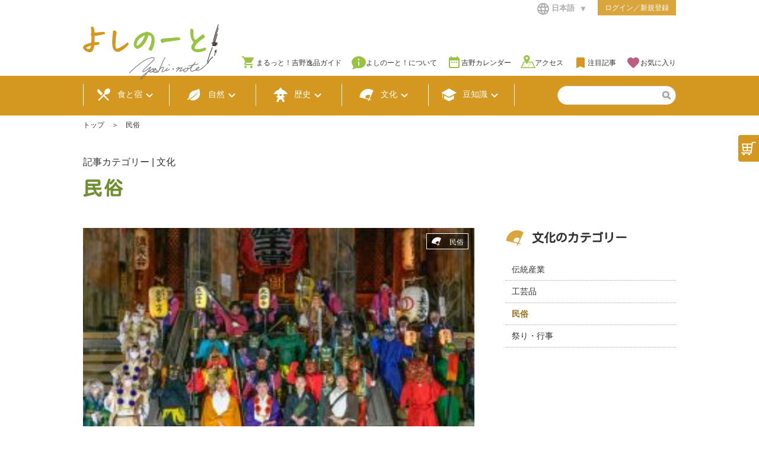

--- FILE ---
content_type: text/html; charset=UTF-8
request_url: https://yoshi-note.com/post-ethnix
body_size: 36056
content:
<!DOCTYPE html>
<html dir="ltr" lang="ja" prefix="og: https://ogp.me/ns#">

<head>
  <meta charset="UTF-8">
  <meta name="viewport" content="width=device-width,initial-scale=1">
  <title>民俗 | よしのーと</title>
      <link rel="stylesheet" href="https://yoshi-note.com/wp/wp-content/themes/yoshino_theme/css/font.css">
  <link rel="stylesheet" href="https://yoshi-note.com/wp/wp-content/themes/yoshino_theme/css/reset.css">
  <link rel="stylesheet" href="https://yoshi-note.com/wp/wp-content/themes/yoshino_theme/css/style.css">
  <link rel="stylesheet" href="https://yoshi-note.com/wp/wp-content/themes/yoshino_theme/css/style_sp.css">
  <link rel="stylesheet" type="text/css" href="/wp/wp-content/plugins/smart-slider-3/Public/SmartSlider3/Application/Frontend/Assets/dist/smartslider.min.css?ver=f9404e8d" media="all">
  <link rel="icon" href="https://yoshi-note.com/wp/wp-content/themes/yoshino_theme/images/favicon.ico">
    <script async src="https://cse.google.com/cse.js?cx=014035041364014975383:3zvvk1vtqxa"></script>
	
	<!-- Google Tag Manager -->
<script>(function(w,d,s,l,i){w[l]=w[l]||[];w[l].push({'gtm.start':
new Date().getTime(),event:'gtm.js'});var f=d.getElementsByTagName(s)[0],
j=d.createElement(s),dl=l!='dataLayer'?'&l='+l:'';j.async=true;j.src=
'https://www.googletagmanager.com/gtm.js?id='+i+dl;f.parentNode.insertBefore(j,f);
})(window,document,'script','dataLayer','GTM-5JMRW5R7');</script>
<!-- End Google Tag Manager -->
 	
  
		<!-- All in One SEO 4.8.1.1 - aioseo.com -->
	<meta name="robots" content="max-image-preview:large" />
	<link rel="canonical" href="https://yoshi-note.com/category/post-ethnix" />
	<meta name="generator" content="All in One SEO (AIOSEO) 4.8.1.1" />
		<script type="application/ld+json" class="aioseo-schema">
			{"@context":"https:\/\/schema.org","@graph":[{"@type":"BreadcrumbList","@id":"https:\/\/yoshi-note.com\/post-ethnix#breadcrumblist","itemListElement":[{"@type":"ListItem","@id":"https:\/\/yoshi-note.com\/#listItem","position":1,"name":"\u5bb6","item":"https:\/\/yoshi-note.com\/","nextItem":{"@type":"ListItem","@id":"https:\/\/yoshi-note.com\/category\/post-ethnix#listItem","name":"\u6c11\u4fd7"}},{"@type":"ListItem","@id":"https:\/\/yoshi-note.com\/category\/post-ethnix#listItem","position":2,"name":"\u6c11\u4fd7","previousItem":{"@type":"ListItem","@id":"https:\/\/yoshi-note.com\/#listItem","name":"\u5bb6"}}]},{"@type":"CollectionPage","@id":"https:\/\/yoshi-note.com\/post-ethnix#collectionpage","url":"https:\/\/yoshi-note.com\/post-ethnix","name":"\u6c11\u4fd7 - \u3088\u3057\u306e\u30fc\u3068","inLanguage":"ja","isPartOf":{"@id":"https:\/\/yoshi-note.com\/#website"},"breadcrumb":{"@id":"https:\/\/yoshi-note.com\/post-ethnix#breadcrumblist"}},{"@type":"Organization","@id":"https:\/\/yoshi-note.com\/#organization","name":"\u3088\u3057\u306e\u30fc\u3068","url":"https:\/\/yoshi-note.com\/"},{"@type":"WebSite","@id":"https:\/\/yoshi-note.com\/#website","url":"https:\/\/yoshi-note.com\/","name":"\u3088\u3057\u306e\u30fc\u3068","inLanguage":"ja","publisher":{"@id":"https:\/\/yoshi-note.com\/#organization"}}]}
		</script>
		<!-- All in One SEO -->

<link rel='dns-prefetch' href='//s.w.org' />
<link rel='dns-prefetch' href='//www.googletagmanager.com' />
<link rel="alternate" type="application/rss+xml" title="よしのーと &raquo; 民俗 カテゴリーのフィード" href="https://yoshi-note.com/category/post-ethnix/feed" />
		<script type="text/javascript">
			window._wpemojiSettings = {"baseUrl":"https:\/\/s.w.org\/images\/core\/emoji\/13.0.1\/72x72\/","ext":".png","svgUrl":"https:\/\/s.w.org\/images\/core\/emoji\/13.0.1\/svg\/","svgExt":".svg","source":{"concatemoji":"https:\/\/yoshi-note.com\/wp\/wp-includes\/js\/wp-emoji-release.min.js?ver=5.6.16"}};
			!function(e,a,t){var n,r,o,i=a.createElement("canvas"),p=i.getContext&&i.getContext("2d");function s(e,t){var a=String.fromCharCode;p.clearRect(0,0,i.width,i.height),p.fillText(a.apply(this,e),0,0);e=i.toDataURL();return p.clearRect(0,0,i.width,i.height),p.fillText(a.apply(this,t),0,0),e===i.toDataURL()}function c(e){var t=a.createElement("script");t.src=e,t.defer=t.type="text/javascript",a.getElementsByTagName("head")[0].appendChild(t)}for(o=Array("flag","emoji"),t.supports={everything:!0,everythingExceptFlag:!0},r=0;r<o.length;r++)t.supports[o[r]]=function(e){if(!p||!p.fillText)return!1;switch(p.textBaseline="top",p.font="600 32px Arial",e){case"flag":return s([127987,65039,8205,9895,65039],[127987,65039,8203,9895,65039])?!1:!s([55356,56826,55356,56819],[55356,56826,8203,55356,56819])&&!s([55356,57332,56128,56423,56128,56418,56128,56421,56128,56430,56128,56423,56128,56447],[55356,57332,8203,56128,56423,8203,56128,56418,8203,56128,56421,8203,56128,56430,8203,56128,56423,8203,56128,56447]);case"emoji":return!s([55357,56424,8205,55356,57212],[55357,56424,8203,55356,57212])}return!1}(o[r]),t.supports.everything=t.supports.everything&&t.supports[o[r]],"flag"!==o[r]&&(t.supports.everythingExceptFlag=t.supports.everythingExceptFlag&&t.supports[o[r]]);t.supports.everythingExceptFlag=t.supports.everythingExceptFlag&&!t.supports.flag,t.DOMReady=!1,t.readyCallback=function(){t.DOMReady=!0},t.supports.everything||(n=function(){t.readyCallback()},a.addEventListener?(a.addEventListener("DOMContentLoaded",n,!1),e.addEventListener("load",n,!1)):(e.attachEvent("onload",n),a.attachEvent("onreadystatechange",function(){"complete"===a.readyState&&t.readyCallback()})),(n=t.source||{}).concatemoji?c(n.concatemoji):n.wpemoji&&n.twemoji&&(c(n.twemoji),c(n.wpemoji)))}(window,document,window._wpemojiSettings);
		</script>
		<style type="text/css">
img.wp-smiley,
img.emoji {
	display: inline !important;
	border: none !important;
	box-shadow: none !important;
	height: 1em !important;
	width: 1em !important;
	margin: 0 .07em !important;
	vertical-align: -0.1em !important;
	background: none !important;
	padding: 0 !important;
}
</style>
	<link rel='stylesheet' id='wp-block-library-css'  href='https://yoshi-note.com/wp/wp-includes/css/dist/block-library/style.min.css?ver=5.6.16' type='text/css' media='all' />
<link rel='stylesheet' id='bogo-css'  href='https://yoshi-note.com/wp/wp-content/plugins/bogo/includes/css/style.css?ver=3.4' type='text/css' media='all' />
<link rel='stylesheet' id='wp-members-css'  href='https://yoshi-note.com/wp/wp-content/plugins/wp-members/assets/css/forms/generic-no-float.min.css?ver=3.5.2' type='text/css' media='all' />
<link rel='stylesheet' id='simple-favorites-css'  href='https://yoshi-note.com/wp/wp-content/plugins/favorites/assets/css/favorites.css?ver=2.3.6' type='text/css' media='all' />
<!--n2css--><!--n2js--><script type='text/javascript' src='https://yoshi-note.com/wp/wp-includes/js/jquery/jquery.min.js?ver=3.5.1' id='jquery-core-js'></script>
<script type='text/javascript' src='https://yoshi-note.com/wp/wp-includes/js/jquery/jquery-migrate.min.js?ver=3.3.2' id='jquery-migrate-js'></script>
<script type='text/javascript' id='favorites-js-extra'>
/* <![CDATA[ */
var favorites_data = {"ajaxurl":"https:\/\/yoshi-note.com\/wp\/wp-admin\/admin-ajax.php","nonce":"4556c94639","favorite":"<i class=\"faverit\"><\/i>","favorited":"<i class=\"closeBox\"><\/i>","includecount":"","indicate_loading":"","loading_text":"Loading","loading_image":"","loading_image_active":"","loading_image_preload":"","cache_enabled":"1","button_options":{"button_type":"custom","custom_colors":false,"box_shadow":false,"include_count":false,"default":{"background_default":false,"border_default":false,"text_default":false,"icon_default":false,"count_default":false},"active":{"background_active":false,"border_active":false,"text_active":false,"icon_active":false,"count_active":false}},"authentication_modal_content":"<p>Please login to add favorites.<\/p>\n<p><a href=\"#\" data-favorites-modal-close>Dismiss this notice<\/a><\/p>\n","authentication_redirect":"","dev_mode":"","logged_in":"","user_id":"0","authentication_redirect_url":"https:\/\/yoshi-note.com\/wp\/wp-login.php"};
/* ]]> */
</script>
<script type='text/javascript' src='https://yoshi-note.com/wp/wp-content/plugins/favorites/assets/js/favorites.min.js?ver=2.3.6' id='favorites-js'></script>
<link rel="https://api.w.org/" href="https://yoshi-note.com/wp-json/" /><link rel="alternate" type="application/json" href="https://yoshi-note.com/wp-json/wp/v2/categories/201" /><link rel="EditURI" type="application/rsd+xml" title="RSD" href="https://yoshi-note.com/wp/xmlrpc.php?rsd" />
<link rel="wlwmanifest" type="application/wlwmanifest+xml" href="https://yoshi-note.com/wp/wp-includes/wlwmanifest.xml" /> 
<meta name="generator" content="WordPress 5.6.16" />
<link rel="alternate" hreflang="ja" href="https://yoshi-note.com/ja/post-ethnix" />
<link rel="alternate" hreflang="fr-FR" href="https://yoshi-note.com/fr/post-ethnix" />
<link rel="alternate" hreflang="ja" href="https://yoshi-note.com/post-ethnix" />
<link rel="alternate" hreflang="zh-CN" href="https://yoshi-note.com/zh-CN/post-ethnix" />
<link rel="alternate" hreflang="zh-TW" href="https://yoshi-note.com/zh-TW/post-ethnix" />
<link rel="alternate" hreflang="en-US" href="https://yoshi-note.com/en/post-ethnix" />
<meta name="generator" content="Site Kit by Google 1.151.0" />		<style type="text/css" id="wp-custom-css">
			h1 {
margin: 1em 0;
font-size: 160%;
font-weight: normal;
margin-bottom: 5px;	
font-weight: bold;	
}		</style>
		</head>

  <body class="regulerPage popup">
	  
	  
    <!--POP UP Window-->
    <div class="popupFavorit hidePop" style="display: none;">
          <p>よしのーとの会員登録をすると「お気に入り」に登録した記事を<br>記録しておくことができ、また、他の端末でも閲覧することができます。<br>ログインまたは会員登録をして、他の端末とお気に入りを共有しましょう。</p>
          <div class="btnArea">
              <div class="btnAtype"><a href="https://yoshi-note.com/login" class="btn">ログイン</a></div>
              <div class="btnBtype"><a href="https://yoshi-note.com/registration" class="btn" target="_blank">会員登録</a></div>
          </div>
          <div class="skip">スキップする</div>
      </div>
     <div class="popupBase hidePop" style="display: none;"></div>
  
		<!-- Google Tag Manager (noscript) -->
<noscript><iframe src="https://www.googletagmanager.com/ns.html?id=GTM-5JMRW5R7"
height="0" width="0" style="display:none;visibility:hidden"></iframe></noscript>
<!-- End Google Tag Manager (noscript) -->

    <!-- 共通ヘッダー -->
    <header class="header">
      <div class="row flxbox">
		  <h1><a href="https://yoshi-note.com"><img src="https://yoshi-note.com/wp/wp-content/themes/yoshino_theme/images/logo_yoshinote.svg" alt="よしのーと！"></a></h1>

        <!-- モバイル用スライドメニュー -->
        <div class="spOnly" id="spMenu">
          <label class="toggle" for="openSL"><i class="iconMenu"><img src="https://yoshi-note.com/wp/wp-content/themes/yoshino_theme/images/ic_menu.svg" alt="open"></i></label>
          <input id="openSL" type="checkbox">
          <div id="slideMenu">
            <label class="toggle" for="openSL"><i class="iconMenu"><img src="https://yoshi-note.com/wp/wp-content/themes/yoshino_theme/images/ic_close.svg" alt="open"></i></label>
            <ul>
              <li class="lev1">
                <label for="sldMenu_bar1"><i class="iconSegment icon_segm01og"></i>食と宿<i class="iconExpand"></i></label>
                <input type="radio" name="radio" id="sldMenu_bar1" class="accordion" />
                <ul class="hideSumbMenue" id="hList01">
                  <li><a href="https://yoshi-note.com/category/post-cafes-sweets">カフェ・スイーツ</a></li><li><a href="https://yoshi-note.com/category/post-restaurant">食事処</a></li><li><a href="https://yoshi-note.com/category/post-souvenirs">お土産</a></li><li><a href="https://yoshi-note.com/category/post-minpaku-guesthouse">宿泊施設</a></li>                </ul>
              </li>
              <li class="lev1">
                <label for="sldMenu_bar2"><i class="iconSegment icon_segm02og"></i>自然<i class="iconExpand"></i></label>
                <input type="radio" name="radio" id="sldMenu_bar2" class="accordion" />
                <ul class="hideSumbMenue" id="hList02">
                  <li><a href="https://yoshi-note.com/category/post-forest">森林</a></li><li><a href="https://yoshi-note.com/category/post-fauna-and-flora">動植物</a></li><li><a href="https://yoshi-note.com/category/post-mountain-ascetic-practices">修験道</a></li><li><a href="https://yoshi-note.com/category/post-hiking">山歩き</a></li><li><a href="https://yoshi-note.com/category/post-landscape">絶景スポット</a></li><li><a href="https://yoshi-note.com/category/post-activity">アクティビティ</a></li>                </ul>
              </li>
              <li class="lev1">
                <label for="sldMenu_bar3"><i class="iconSegment icon_segm03og"></i>歴史<i class="iconExpand"></i></label>
                <input type="radio" name="radio" id="sldMenu_bar3" class="accordion" />
                <ul class="hideSumbMenue" id="hList03">
                  <li><a href="https://yoshi-note.com/category/post-project">神社仏閣</a></li><li><a href="https://yoshi-note.com/category/post-history-commentary">歴史紀行</a></li><li><a href="https://yoshi-note.com/category/post-history">歴史のお話</a></li>                </ul>
              </li>
              <li class="lev1">
                <label for="sldMenu_bar4"><i class="iconSegment icon_segm04og"></i>文化<i class="iconExpand"></i></label>
                <input type="radio" name="radio" id="sldMenu_bar4" class="accordion" />
                <ul class="hideSumbMenue" id="hList04">
                  <li><a href="https://yoshi-note.com/category/post-traditional-industry">伝統産業</a></li><li><a href="https://yoshi-note.com/category/post-craft">工芸品</a></li><li><a href="https://yoshi-note.com/category/post-ethnix">民俗</a></li><li><a href="https://yoshi-note.com/category/post-festival-event">祭り・行事</a></li>                </ul>
              </li>
              <li class="lev1">
                <label for="sldMenu_bar5"><i class="iconSegment icon_segm05og"></i>豆知識<i class="iconExpand"></i></label>
                <input type="radio" name="radio" id="sldMenu_bar5" class="accordion" />
                <ul class="hideSumbMenue" id="hList05">
                  <li><a href="https://yoshi-note.com/category/post-yoshinoyama">吉野山</a></li><li><a href="https://yoshi-note.com/category/post-stock-of-lumber">貯木地域</a></li><li><a href="https://yoshi-note.com/category/post-yamatokamiichi">大和上市</a></li><li><a href="https://yoshi-note.com/category/post-kuzu">国栖</a></li><li><a href="https://yoshi-note.com/category/post-yoshino-assault">吉野の取り組み</a></li><li><a href="https://yoshi-note.com/category/post-history-discussion">歴史談義</a></li><li><a href="https://yoshi-note.com/category/post-story">ネタ</a></li><li><a href="https://yoshi-note.com/category/post-historical-figure">偉人</a></li><li><a href="https://yoshi-note.com/category/post-other">その他</a></li><li><a href="https://yoshi-note.com/category/post-ambassador">吉野アンバサダー</a></li>                </ul>
              </li>
              <li class="lev2"><a href="https://yoshi-note.com/topics"><i class="iconCont"><img src="https://yoshi-note.com/wp/wp-content/themes/yoshino_theme/images/icon_topic.svg" alt="注目記事"></i>注目記事</a></li>
                              <li class="lev2 favoritBtn"><a href="#"><i class="iconCont"><img src="https://yoshi-note.com/wp/wp-content/themes/yoshino_theme/images/icon_favorite.svg" alt="お気に入り"></i>お気に入り</a></li>
                            <li class="lev2"><a href="https://yoshi-note.com/calendar"><i class="iconCont"><img src="https://yoshi-note.com/wp/wp-content/themes/yoshino_theme/images/icon_clender.svg" alt="吉野カレンダー"></i>吉野カレンダー</a></li>
              <li class="lev2"><a href="https://yoshi-note.com/access"><i class="iconCont"><img src="https://yoshi-note.com/wp/wp-content/themes/yoshino_theme/images/icon_access.svg" alt="アクセス"></i>アクセス</a></li>
              <li class="lev3"><a href="https://yoshi-note.com/basicinfor">吉野観光の基本情報</a></li>
              <li class="lev3"><a href="https://yoshi-note.com/manner">日本のマナー・習慣</a></li>
              <li class="lev3"><a href="https://yoshi-note.com/linklist">関連サイト</a></li>
              <li class="lev3"><a href="https://yoshi-note.com/contact">お問い合わせ</a></li>
              <li class="lev3"><a href="https://yoshi-note.com/aboutus">よしのーと！について</a></li>
              <li class="lev3"><a href="https://yoshi-note.com/privacy">プライバシーポリシー</a></li>
                          </ul>
            <div id="searchBoxSp">
              <form method="get" action="https://yoshi-note.com/" class="search_container"  id="searchform">
                <input type="text" size="25" name="s" id="s" value="">
                <input type="submit" value="" id="searchsubmit">
              </form>
            </div>
            <div id="btnLangSp">
              <form method="post" action="">
                <select name="gengo" id="languageSp">
                                    <option value="/">日本語</option>
                    <option value="/en/">ENGLISH</option>
                    <option value="/zh-CN/">中国（简体）</option>
                    <option value="/zh-TW/">中國（繁體）</option>
                    <option value="/fr/">FRENCH</option>
                                  </select>
              </form>
            </div>
                          <div id="btnLoginSp"><a href="https://yoshi-note.com/login">ログイン／新規登録</a></div>
                      </div><!-- #slideMenu -->
        </div><!-- モバイル用スライドメニューここまで -->

        <!-- モバイル用ボタン -->
        <ul class="spOnly" id="btnHeaderSp">
          <li id="btnCalenderSp"><a href="https://yoshi-note.com/calendar">吉野カレンダー</a></li>
          <li id="btnTopicsSp"><a href="https://yoshi-note.com/topics">注目記事</a></li>
        </ul>

        <!-- PC用ボタン右上 -->
        <div id="gMenuPC" class="pcOnly">
          <ul id="gMenuPC1" class="flxbox">
            <li id="btnLang" class="ja">
              <form method="post" action="">
                <select name="gengo" id="language">
                                    <option value="/">日本語</option>
                    <option value="/en/">ENGLISH</option>
                    <option value="/zh-CN/">中国（简体）</option>
                    <option value="/zh-TW/">中國（繁體）</option>
                    <option value="/fr/">FRENCH</option>
                                  </select>
              </form>
            </li>
                          <li id="btnLogin"><a href="https://yoshi-note.com/login">ログイン／新規登録</a></li>
                      </ul>
          <ul id="gMenuPC2" class="flxbox">
                            <li id="btnShop"><a href="https://www.yoshino-ec.com/" target="_blank" onclick="gtag('event', 'click', {'event_category': 'gMenu_shoplink','event_label': 'other'});">まるっと！吉野逸品ガイド</a></li>
                        <li id="btnAboutus"><a href="https://yoshi-note.com/aboutus">よしのーと！について</a></li>
            <li id="btnCalender"><a href="https://yoshi-note.com/calendar">吉野カレンダー</a></li>
            <li id="btnAccess"><a href="https://yoshi-note.com/access">アクセス</a></li>
            <li id="btnTopics"><a href="https://yoshi-note.com/topics">注目記事</a></li>
                          <li id="btnFavorite" class="favoritBtn"><a href="#">お気に入り</a></li>
                      </ul>
        </div>
      </div>
    </header>

            <!-- PC用オンラインSHOP遷移用ボタン -->
        <div id="btnShopLink">
            <h5><img src="https://yoshi-note.com/wp/wp-content/themes/yoshino_theme/images/icon_shop02.svg" alt="オンラインSHOP"></h5>
            <div class="hideBtn">
                <a href="https://www.yoshino-ec.com/" target="_blank" onclick="gtag('event', 'click', {'event_category': 'side_shoplink','event_label': 'pc_other'});"><img src="https://yoshi-note.com/wp/wp-content/themes/yoshino_theme/images/logo_marutto.svg" alt="まるっと！吉野逸品ガイド"></a>
            </div>
        </div>
        <!-- SP用オンラインSHOP遷移用ボタン -->
        <div id="btnShopLink_SP">
            <a href="https://www.yoshino-ec.com/" target="_blank" onclick="gtag('event', 'click', {'event_category': 'side_shoplink','event_label': 'sp_other'});"><img src="https://yoshi-note.com/wp/wp-content/themes/yoshino_theme/images/icon_shop02.svg" alt="まるっと！吉野逸品ガイド"></a>
        </div>
    
    <!-- 共通セグメントメニュー -->
    <nav id="segMenuArea">
      <div class="flxbox row">
        <ul id="normal" class="dropmenu flxbox">
          <li class="upperMenu"><a href="#!"><i class="iconSegment icon_segm01"></i>食と宿<br class="spOnly"><i class="iconExpand"></i></a>
            <ul>
              <li><a href="https://yoshi-note.com/category/post-cafes-sweets">カフェ・スイーツ</a></li><li><a href="https://yoshi-note.com/category/post-restaurant">食事処</a></li><li><a href="https://yoshi-note.com/category/post-souvenirs">お土産</a></li><li><a href="https://yoshi-note.com/category/post-minpaku-guesthouse">宿泊施設</a></li>            </ul>
          </li>
          <li class="upperMenu"><a href="#!"><i class="iconSegment icon_segm02"></i>自然<br class="spOnly"><i class="iconExpand"></i></a>
            <ul>
              <li><a href="https://yoshi-note.com/category/post-forest">森林</a></li><li><a href="https://yoshi-note.com/category/post-fauna-and-flora">動植物</a></li><li><a href="https://yoshi-note.com/category/post-mountain-ascetic-practices">修験道</a></li><li><a href="https://yoshi-note.com/category/post-hiking">山歩き</a></li><li><a href="https://yoshi-note.com/category/post-landscape">絶景スポット</a></li><li><a href="https://yoshi-note.com/category/post-activity">アクティビティ</a></li>            </ul>
          </li>
          <li class="upperMenu"><a href="#!"><i class="iconSegment icon_segm03"></i>歴史<br class="spOnly"><i class="iconExpand"></i></a>
            <ul>
              <li><a href="https://yoshi-note.com/category/post-project">神社仏閣</a></li><li><a href="https://yoshi-note.com/category/post-history-commentary">歴史紀行</a></li><li><a href="https://yoshi-note.com/category/post-history">歴史のお話</a></li>            </ul>
          </li>
          <li class="upperMenu"><a href="#!"><i class="iconSegment icon_segm04"></i>文化<br class="spOnly"><i class="iconExpand"></i></a>
            <ul>
              <li><a href="https://yoshi-note.com/category/post-traditional-industry">伝統産業</a></li><li><a href="https://yoshi-note.com/category/post-craft">工芸品</a></li><li><a href="https://yoshi-note.com/category/post-ethnix">民俗</a></li><li><a href="https://yoshi-note.com/category/post-festival-event">祭り・行事</a></li>            </ul>
          </li>
          <li class="upperMenu"><a href="#!"><i class="iconSegment icon_segm05"></i>豆知識<br class="spOnly"><i class="iconExpand"></i></a>
            <ul>
              <li><a href="https://yoshi-note.com/category/post-yoshinoyama">吉野山</a></li><li><a href="https://yoshi-note.com/category/post-stock-of-lumber">貯木地域</a></li><li><a href="https://yoshi-note.com/category/post-yamatokamiichi">大和上市</a></li><li><a href="https://yoshi-note.com/category/post-kuzu">国栖</a></li><li><a href="https://yoshi-note.com/category/post-yoshino-assault">吉野の取り組み</a></li><li><a href="https://yoshi-note.com/category/post-history-discussion">歴史談義</a></li><li><a href="https://yoshi-note.com/category/post-story">ネタ</a></li><li><a href="https://yoshi-note.com/category/post-historical-figure">偉人</a></li><li><a href="https://yoshi-note.com/category/post-other">その他</a></li><li><a href="https://yoshi-note.com/category/post-ambassador">吉野アンバサダー</a></li>            </ul>
          </li>
        </ul>
        <div id="searchBox" class="pcOnly">
          <form method="get" action="https://yoshi-note.com/" class="search_container searchform"  id="searchform">
              <input type="text" size="20" name="s" id="s" value="">
              <input type="submit" value="" id="searchsubmit">
          </form>
        </div>
      </div>
    </nav><!-- /#segMenuArea -->
<!-- ページコンテンツここから -->
<main class="regulerPageCont">

	<!-- パンくずリスト -->
	<ul id="breadcrumbs" class="flxbox row">
		<li><a href="https://yoshi-note.com">トップ</a></li>
		<li>　＞　</li>
		<li>
			民俗		</li>
	</ul>

	<div class="row" id="titCalender">
		<p>記事カテゴリー | 文化</p>
		<h2>民俗</h2>
	</div>

	<section class="row padd2em contListArea">

		<div class="flxbox">

			<article class="contentList boxArea">
										<div class="box col2">
							<a href="https://yoshi-note.com/post-ethnix/64531">
								<div class="imgArea">
									<img width="320" height="184" src="https://yoshi-note.com/wp/wp-content/uploads/2021/02/oni-samune-320x184.jpg" class="attachment-thumbnail size-thumbnail wp-post-image" alt="" loading="lazy" srcset="https://yoshi-note.com/wp/wp-content/uploads/2021/02/oni-samune-320x184.jpg 320w, https://yoshi-note.com/wp/wp-content/uploads/2021/02/oni-samune-768x441.jpg 768w, https://yoshi-note.com/wp/wp-content/uploads/2021/02/oni-samune.jpg 893w" sizes="(max-width: 320px) 100vw, 320px" />									<div class="segment">
										<i class="iconSegment icon_segm04"></i>										民俗									</div>
								</div>
								<div class="copyArea">
									<h5>鬼の夜会 in 吉野山</h5>
																	</div>
							</a>
						</div>
										<div class="box col2">
							<a href="https://yoshi-note.com/post-ethnix/67531">
								<div class="imgArea">
									<img width="320" height="170" src="https://yoshi-note.com/wp/wp-content/uploads/2021/03/omi-5-scaled-e1622676560472-320x170.jpg" class="attachment-thumbnail size-thumbnail wp-post-image" alt="" loading="lazy" srcset="https://yoshi-note.com/wp/wp-content/uploads/2021/03/omi-5-scaled-e1622676560472-320x170.jpg 320w, https://yoshi-note.com/wp/wp-content/uploads/2021/03/omi-5-scaled-e1622676560472-1000x532.jpg 1000w, https://yoshi-note.com/wp/wp-content/uploads/2021/03/omi-5-scaled-e1622676560472-2000x1065.jpg 2000w, https://yoshi-note.com/wp/wp-content/uploads/2021/03/omi-5-scaled-e1622676560472-768x409.jpg 768w, https://yoshi-note.com/wp/wp-content/uploads/2021/03/omi-5-scaled-e1622676560472-1536x818.jpg 1536w, https://yoshi-note.com/wp/wp-content/uploads/2021/03/omi-5-scaled-e1622676560472-2048x1090.jpg 2048w" sizes="(max-width: 320px) 100vw, 320px" />									<div class="segment">
										<i class="iconSegment icon_segm04"></i>										民俗									</div>
								</div>
								<div class="copyArea">
									<h5>仏様にお供えするご飯について～郷土料理「おみ」の話～</h5>
																	</div>
							</a>
						</div>
										<div class="box col2">
							<a href="https://yoshi-note.com/post-ethnix/2041">
								<div class="imgArea">
									<img width="320" height="240" src="https://yoshi-note.com/wp/wp-content/uploads/2020/03/youkai-1-scaled-320x240.jpg" class="attachment-thumbnail size-thumbnail wp-post-image" alt="" loading="lazy" srcset="https://yoshi-note.com/wp/wp-content/uploads/2020/03/youkai-1-scaled-320x240.jpg 320w, https://yoshi-note.com/wp/wp-content/uploads/2020/03/youkai-1-scaled-1000x750.jpg 1000w, https://yoshi-note.com/wp/wp-content/uploads/2020/03/youkai-1-scaled-2000x1500.jpg 2000w, https://yoshi-note.com/wp/wp-content/uploads/2020/03/youkai-1-scaled-768x576.jpg 768w, https://yoshi-note.com/wp/wp-content/uploads/2020/03/youkai-1-scaled-1536x1152.jpg 1536w, https://yoshi-note.com/wp/wp-content/uploads/2020/03/youkai-1-scaled-2048x1536.jpg 2048w" sizes="(max-width: 320px) 100vw, 320px" />									<div class="segment">
										<i class="iconSegment icon_segm04"></i>										民俗									</div>
								</div>
								<div class="copyArea">
									<h5>妖怪ファンは必見！吉野の有名な妖怪をご紹介します</h5>
																	</div>
							</a>
						</div>
										<div class="box col2">
							<a href="https://yoshi-note.com/post-ethnix/3161">
								<div class="imgArea">
									<img width="320" height="240" src="https://yoshi-note.com/wp/wp-content/uploads/2020/03/yamabushi_photo2-320x240.jpg" class="attachment-thumbnail size-thumbnail wp-post-image" alt="" loading="lazy" srcset="https://yoshi-note.com/wp/wp-content/uploads/2020/03/yamabushi_photo2-320x240.jpg 320w, https://yoshi-note.com/wp/wp-content/uploads/2020/03/yamabushi_photo2-1000x750.jpg 1000w, https://yoshi-note.com/wp/wp-content/uploads/2020/03/yamabushi_photo2-768x576.jpg 768w, https://yoshi-note.com/wp/wp-content/uploads/2020/03/yamabushi_photo2.jpg 1134w" sizes="(max-width: 320px) 100vw, 320px" />									<div class="segment">
										<i class="iconSegment icon_segm04"></i>										民俗									</div>
								</div>
								<div class="copyArea">
									<h5>＜連載＞吉野移住者の学びのコラム 第二回：山伏の世界〜山伏さんと手を合わす</h5>
																	</div>
							</a>
						</div>
											</article>

			<aside class="categlyList">
				<h4><i class="iconSegment icon_segm04og"></i>文化のカテゴリー</h4>
				<ul>
					<li><a href="https://yoshi-note.com/category/post-traditional-industry">伝統産業</a></li><li><a href="https://yoshi-note.com/category/post-craft">工芸品</a></li><li><a href="https://yoshi-note.com/category/post-ethnix" class="current">民俗</a></li><li><a href="https://yoshi-note.com/category/post-festival-event">祭り・行事</a></li>				</ul>
			</aside>

		</div>

	</section>

</main><!-- ページコンテンツここまで -->
<!-- 共通フッターここから -->
<footer>

	<div id="footer01" class="pcOnly">
		<nav id="siteMap" class="row flxbox">
			<ul>
				<h4>食と宿</h4>
				<li class="navLev2"><a href="https://yoshi-note.com/post-cafes-sweets">カフェ・スイーツ</a></li><li class="navLev2"><a href="https://yoshi-note.com/post-restaurant">食事処</a></li><li class="navLev2"><a href="https://yoshi-note.com/post-souvenirs">お土産</a></li><li class="navLev2"><a href="https://yoshi-note.com/post-minpaku-guesthouse">宿泊施設</a></li>			</ul>
			<ul>
				<h4>自然</h4>
				<li class="navLev2"><a href="https://yoshi-note.com/post-forest">森林</a></li><li class="navLev2"><a href="https://yoshi-note.com/post-fauna-and-flora">動植物</a></li><li class="navLev2"><a href="https://yoshi-note.com/post-mountain-ascetic-practices">修験道</a></li><li class="navLev2"><a href="https://yoshi-note.com/post-hiking">山歩き</a></li><li class="navLev2"><a href="https://yoshi-note.com/post-landscape">絶景スポット</a></li><li class="navLev2"><a href="https://yoshi-note.com/post-activity">アクティビティ</a></li>			</ul>
			<ul>
				<h4>歴史</h4>
				<li class="navLev2"><a href="https://yoshi-note.com/post-project">神社仏閣</a></li><li class="navLev2"><a href="https://yoshi-note.com/post-history-commentary">歴史紀行</a></li><li class="navLev2"><a href="https://yoshi-note.com/post-history">歴史のお話</a></li>			</ul>
			<ul>
				<h4>文化</h4>
				<li class="navLev2"><a href="https://yoshi-note.com/post-traditional-industry">伝統産業</a></li><li class="navLev2"><a href="https://yoshi-note.com/post-craft">工芸品</a></li><li class="navLev2"><a href="https://yoshi-note.com/post-ethnix">民俗</a></li><li class="navLev2"><a href="https://yoshi-note.com/post-festival-event">祭り・行事</a></li>			</ul>
			<ul>
				<h4>豆知識</h4>
				<li class="navLev2"><a href="https://yoshi-note.com/post-yoshinoyama">吉野山</a></li><li class="navLev2"><a href="https://yoshi-note.com/post-stock-of-lumber">貯木地域</a></li><li class="navLev2"><a href="https://yoshi-note.com/post-yamatokamiichi">大和上市</a></li><li class="navLev2"><a href="https://yoshi-note.com/post-kuzu">国栖</a></li><li class="navLev2"><a href="https://yoshi-note.com/post-yoshino-assault">吉野の取り組み</a></li><li class="navLev2"><a href="https://yoshi-note.com/post-history-discussion">歴史談義</a></li><li class="navLev2"><a href="https://yoshi-note.com/post-story">ネタ</a></li><li class="navLev2"><a href="https://yoshi-note.com/post-historical-figure">偉人</a></li><li class="navLev2"><a href="https://yoshi-note.com/post-other">その他</a></li><li class="navLev2"><a href="https://yoshi-note.com/post-ambassador">吉野アンバサダー</a></li>			</ul>
			<ul>
				<li class="navLev1"><a href="https://yoshi-note.com/calendar">吉野カレンダー</a></li>
				<li class="navLev1"><a href="https://yoshi-note.com/access">アクセス</a></li>

				<li class="navLev2"><a href="https://yoshi-note.com/basicinfor">吉野観光の基本情報</a></li>
				<li class="navLev2"><a href="https://yoshi-note.com/manner">日本のマナー・習慣</a></li>
			</ul>
			<ul>
				<li class="navLev3"><a href="https://yoshi-note.com/linklist">関連サイト</a></li>
				<li class="navLev3"><a href="https://yoshi-note.com/contact">お問い合わせ</a></li>
				<li class="navLev3"><a href="https://yoshi-note.com/aboutus">よしのーと！について</a></li>
				<li class="navLev3"><a href="https://yoshi-note.com/privacy">プライバシーポリシー</a></li>
							</ul>
		</nav>
	</div>

	<div id="footer02">
		<div id="organiz" class="flxbox row">
			<div class="ognzData">
				<h5>一般社団法人 吉野ビジターズビューロー</h5>
				<p>〒639-3111 奈良県吉野郡吉野町上市77-1</p>
				<p>
					<span class="phone">0746-34-2522</span>
					<span class="fax">0746-39-9238</span><br class="spOnly">
					<span class="email"><a href="mailto:support@yoshi-note.com">support@yoshi-note.com</a></span>
				</p>
			</div>
		</div>
	</div>

	<div id="trueFooter">&copy; Yoshino Visitors Bureau, All Rights Reserved.</div>

	<div id="toPageTop"><a href="#"><img src="https://yoshi-note.com/wp/wp-content/themes/yoshino_theme/images/toPagetop.svg" alt="to Page Top"></a></div>

</footer>
<script type='text/javascript' src='https://yoshi-note.com/wp/wp-includes/js/wp-embed.min.js?ver=5.6.16' id='wp-embed-js'></script>

<!-- Sccript File -->
<script type="text/javascript" src="https://yoshi-note.com/wp/wp-content/themes/yoshino_theme/js/jquery-3.4.1.min.js"></script>
<script type="text/javascript" src="https://yoshi-note.com/wp/wp-content/themes/yoshino_theme/js/ofi.js"></script>
<script>
	objectFitImages();
</script>
<script type="text/javascript" src="https://yoshi-note.com/wp/wp-content/themes/yoshino_theme/js/font_size_btn.js"></script>
<script type="text/javascript" src="https://yoshi-note.com/wp/wp-content/themes/yoshino_theme/js/slidemenu.js"></script>
<script type="text/javascript" src="https://yoshi-note.com/wp/wp-content/themes/yoshino_theme/js/to_top_btn.js"></script>
<script type="text/javascript" src="https://yoshi-note.com/wp/wp-content/themes/yoshino_theme/js/translate_select.js"></script>
	<script type="text/javascript" src="https://yoshi-note.com/wp/wp-content/themes/yoshino_theme/js/calendar-changeurl.js"></script>
	<script type="text/javascript" src="https://yoshi-note.com/wp/wp-content/themes/yoshino_theme/js/popup_nomal.js"></script>

</body>

</html>

--- FILE ---
content_type: text/css
request_url: https://yoshi-note.com/wp/wp-content/themes/yoshino_theme/css/font.css
body_size: 2815
content:
/* Kusugi Maru */
@import url('https://fonts.googleapis.com/css?family=Kosugi+Maru&display=swap&subset=japanese');


/* 游ゴシック*/
@font-face {
  font-family: 'My Yu Gothic';
  font-weight: normal;
  src: local('Yu Gothic Medium');
}
@font-face {
  font-family: 'My Yu Gothic';
  font-weight: bold;
  src: local('Yu Gothic Bold');
}
body {
  font-family: 'YuGothic'         /* Mac */
             , 'My Yu Gothic'     /* Win Chrome以外 */
             , 'Yu Gothic Medium' /* Win Chrome */
             , sans-serif;
}


h1, h2, h3, h4, h5 {
    font-family: 'Kosugi Maru', sans-serif !important;
} 



body * {
  font-family: inherit;
}
.bold {
  font-weight: bold;
}


/* アイコンフォント */

@font-face {
  font-family: 'icomoon';
  src:  url('../fonts/icomoon.eot?92lmu6');
  src:  url('../fonts/icomoon.eot?92lmu6#iefix') format('embedded-opentype'),
    url('../fonts/icomoon.ttf?92lmu6') format('truetype'),
    url('../fonts/icomoon.woff?92lmu6') format('woff'),
    url('../fonts/icomoon.svg?92lmu6#icomoon') format('svg');
  font-weight: normal;
  font-style: normal;
  font-display: block;
}

[class^="icon-"], [class*=" icon-"] {
  /* use !important to prevent issues with browser extensions that change fonts */
  font-family: 'icomoon' !important;
  speak: none;
  font-style: normal;
  font-weight: normal;
  font-variant: normal;
  text-transform: none;
  line-height: 1;

  /* Better Font Rendering =========== */
  -webkit-font-smoothing: antialiased;
  -moz-osx-font-smoothing: grayscale;
}

[class^="icon_"], [class*="segm"] {
  /* use !important to prevent issues with browser extensions that change fonts */
  font-family: 'icomoon' !important;
  speak: none;
  font-style: normal;
  font-weight: normal;
  font-variant: normal;
  text-transform: none;
  line-height: 1;

  /* Better Font Rendering =========== */
  -webkit-font-smoothing: antialiased;
  -moz-osx-font-smoothing: grayscale;
}

.icon-icon_camera:before {
  content: "\e902";
  color: #fff;
}
.icon-icon_bed:before {
  content: "\e901";
  color: #fff;
}
.icon-icon_present:before {
  content: "\e900";
  color: #fff;
}
.icon-icon_restrant:before {
  content: "\e903";
  color: #fff;
}
.icon-icon_event:before {
  content: "\e905";
  color: #fff;
}

.icon_segm01:before {
  content: "\e904";
  color: #fff;
}
.icon_segm02:before {
  content: "\e903";
  color: #fff;
}
.icon_segm03:before {
  content: "\e902";
  color: #fff;
}
.icon_segm04:before {
  content: "\e901";
  color: #fff;
}
.icon_segm05:before {
  content: "\e900";
  color: #fff;
}


.icon_segm01og:before {
  content: "\e904";
  color: #D9A53C;
}
.icon_segm02og:before {
  content: "\e903";
  color: #D9A53C;
}
.icon_segm03og:before {
  content: "\e902";
  color: #D9A53C;
}
.icon_segm04og:before {
  content: "\e901";
  color: #D9A53C;
}
.icon_segm05og:before {
  content: "\e900";
  color: #D9A53C;
}

.fc_red {
	color: red;
}

--- FILE ---
content_type: text/css
request_url: https://yoshi-note.com/wp/wp-content/themes/yoshino_theme/css/style_sp.css
body_size: 24294
content:
@charset "UTF-8";
/* CSS Document */


@media screen and (max-width:480px){
    
    
    /* iOSでのデフォルトスタイルをリセット（contact form） */
        input[type="submit"],
        input[type="button"] {
          border-radius: 0;
          -webkit-box-sizing: content-box;
          -webkit-appearance: button;
          appearance: button;
          border: none;
          box-sizing: border-box;
          cursor: pointer;
        }
        input[type="submit"]::-webkit-search-decoration,
        input[type="button"]::-webkit-search-decoration {
          display: none;
        }
        input[type="submit"]::focus,
        input[type="button"]::focus {
          outline-offset: -2px;
        }
    
    
    html, body {
        font-size: 14px;
    }
    body {
        position: relative;
    }
    body.regulerPage {
        overflow-x: hidden;
    }
    .pcOnly {
        display: none;
    }
    .spOnly {
        display: block;
    }
    .col1, .col2, .col15, .colFull {
        width: 90%;
        height: auto;
    }
    .box.col1 .imgArea, .box.col2 .imgArea, .box.col15 .imgArea, .box.colfull .imgArea {
        height: 60vw;
    }
    .box {
        margin-left: 5%;
        margin-bottom: 5vw;
        cursor: pointer;
    }
    .box .copyArea {
        height: 16vw;
    }
    .flxbox.sp1clm {
        flex-direction: column;
    }
    .box.colFull .copyArea {
          height: 16vw;
      }
      .box.colFull .copyArea h5 {
          font-size: 1rem;
          padding-right: 0.6em;
      }
    .box.colFull .imgArea .segment {
        position: absolute;
        right: 0.8em;
        left:auto;
        top: 0.8em;
        bottom: auto;
    }
    .latestTitle{
        margin-bottom: 1em;
    }
    .latestSelect {
        position: relative;
        justify-content: flex-end;
    }
    .pager.pcOnly {
        display: none;
    }
    .pagerSP {
        display: flex;
        list-style: none;
        justify-content: center;
    }
    .pagerSP li {
        margin: 1em 0.2em;
        padding: 0.4em 3em;
        font-size: 0.75rem;
        border: thin solid #777;
    }
    .pagerSP li:hover {
        cursor: pointer;
        color: #fff;
        background-color: #777;
    }
    #toPageTop a img {
        width: 48px;
        height: 48px;
    }
    
    /* Header*/
    
    header.header {
        height: auto;
    }
    header.header .flxbox {
        height: auto;
        flex-direction: column;
    }
    header.header h1 {
        padding-bottom: 1em;
        padding-left: 14vw;
        padding-top:0.4em;
    }
    header.header h1 img {
        width: 56vw;
        height: auto;
    }
    header.header ul#btnHeaderSp {
        margin-bottom: 0.6em;
        display: flex;
        justify-content: space-around;
    }
    header.header ul#btnHeaderSp li a {
        width: 44vw;
        padding-bottom: 0.8em;
        padding-top: 0.8em;
        font-size: 0.77rem;
        background-color: #eee;
        border-radius: 0.4em;
        display: block;
        text-align: center;
        position: relative;
    }
    header.header ul#btnHeaderSp li a:before {
        width: 5vw;
        height: 5vw;
        margin-right: 0.6em;
        content: '';
        display: inline-block;
        vertical-align: middle;
        background-size: 5vw auto;
    }
    header.header ul#btnHeaderSp li#btnCalenderSp a:before {
        background-image: url("../images/icon_clender.svg");
    }
    header.header ul#btnHeaderSp li#btnTopicsSp a:before {
        background-image: url("../images/icon_topic.svg");
    }
    
    /* Shop Link Button */
    #btnShopLink {
        display: none;
    }
    
    #btnShopLink_SP {
        width: 42px;
        background-color: #d49820;
        display: block;
        position: fixed;
        top: 50px;
        right: 0;
        margin: 0 0 auto auto;
        z-index: 19999;
        border-radius: 100px;
        overflow: hidden;
    }

    #btnShopLink_SP a {
        width: 100%;
        display: block;
        box-sizing: border-box;
        padding: 8px 5px 8px 9px;
    }

    /* Segment Menu */
    
    nav#segMenuArea {
        height: auto;
        padding: 0.2em 0em;
        justify-content: space-between;
    }
    nav#segMenuArea ul {
        width: 100%;
        padding-right: 0em;
    }
    nav#segMenuArea i.iconSegment {
        font-size: 1rem;
        margin-right: 0.2em;
    }
    .dropmenu li.upperMenu {
        position: static;    
    }
    .dropmenu {
        width: 100%;
        padding-right: 0em;
        position:relative;
    }
    nav#segMenuArea div > ul {
        width: 100%;
        margin: 0;
    }
    .dropmenu li.upperMenu:last-child {
        border-right:none;
    }
    body.regulerPage .dropmenu li.upperMenu:first-child {
        border-left: none;
    }
    .dropmenu li.upperMenu a {
        font-size: 0.78rem;
        padding: 0.2em 0em;
    }
    .dropmenu li.upperMenu ul {
        width:100vw;
        left:0%;
    }
    .dropmenu li.upperMenu ul li {
        width:auto;
    }
    .dropmenu li.upperMenu ul li a {
        padding-left: 1.6em;
        padding-right: 1.6em;
        font-size:0.86rem;
        border-right: thin solid rgba(255,255,255,0.2);
        border-top: thin solid rgba(255,255,255,0.2);
        background: rgba(0,0,0,0.8);
    }
    /*.dropmenu#normal li:hover ul{
        display: flex;
        flex-wrap:wrap
    }*/
    .dropmenu#normal ul {
        display: flex;
        flex-wrap:wrap
    }
    .dropmenu li.upperMenu:hover > a{
      background: none;
    }
    
    /* Slide Menu */
    
    #spMenu input#openSL {
        display: none;
    }
    #spMenu > label.toggle {
      width: 26px;
      height: 20px;
      padding: 0.6em;
      position: fixed;
      top: 0;
      right: 0;
      z-index: 20000;
      background-color: rgba(255,255,255,0.8);
      border-bottom-left-radius: 4px;
    }
    #spMenu > label.toggle img {
      width: 26px;
        height: 20px;
    }
    #spMenu #slideMenu {
        width: 70vw;
        height: 100%;
        overflow-y: auto;
        padding: 1em;
        position: fixed;
        top: 0;
        right: -80vw;
        background-color: rgba(255,255,255,0.96);
        z-index: 40000;
        transition: left .5s, right .5s; /* アニメーション */
        -webkit-box-shadow: 1px 0px 24px rgba(0,0,0,0.6);
        box-shadow: 1px 0px 24px rgba(0,0,0,0.6);
        opacity: 0;
    }
    #spMenu #slideMenu label.toggle {
        position: absolute;
        right: 1em;
        top: 1em;
    }
    #spMenu input#openSL:checked + #slideMenu {
        right: 0;
        opacity: 1;
    }
    #slideMenu > ul {
        padding-top: 2em;
        padding-bottom: 1em;
    }
    /*#slideMenu > ul > li {
        border-bottom: thin dotted #bbb;
    }
    #slideMenu > ul > li:first-child {
        border-top: thin dotted #bbb;
    }*/
    #slideMenu ul li.lev1 {
        padding: 0.8em;
        font-size: 0.92rem;
    }
    #slideMenu ul li label {
        width: 100%;
        font-weight: 600;
        position: relative;
        display: block;
        cursor: pointer;
    }
    #slideMenu ul li label i.iconSegment {
        margin-right: 0.6em;
        font-size: 1.6rem;
        vertical-align: middle;
    }
    #slideMenu ul li label i.iconExpand {
        width:14px;
        height: 13px;
        content: '';
        position: absolute;
        right: 0.4em;
        top: 0.2em;
        background-image: url("../images/ic_expand_gry.svg");
    }
    #slideMenu ul li input.accordion {
        display: none;
    }
    #slideMenu ul li ul.hideSumbMenue {
        padding-left: 2em;
        padding-top: 0.4em;
        padding-bottom: 0.2em;
        font-size: 0.86rem;
        line-height: 300%;
    }
    #slideMenu ul li ul.hideSumbMenue li {
        max-height: 0;
        overflow-y: hidden;
        opacity: 0;
        transition: all 0.5s;
    }
    #slideMenu ul li.lev2 {
        padding: 1.4em 0.8em 1.2em;
        font-size: 0.86rem;
        font-weight: 600;
    }
    #slideMenu ul li.lev2 i {
        line-height: 100%;
        margin-right: 1em;
    }
    #slideMenu ul li.lev2 i img {
        width: 16px;
        height: auto;
        vertical-align: middle;
    }
    #slideMenu ul li.lev3 {
        padding: 1.2em 2em;
        font-size: 0.86rem;
    }
    #sldMenu_bar1:checked ~ ul#hList01 li,
    #sldMenu_bar2:checked ~ ul#hList02 li,
    #sldMenu_bar3:checked ~ ul#hList03 li,
    #sldMenu_bar4:checked ~ ul#hList04 li,
    #sldMenu_bar5:checked ~ ul#hList05 li {
        max-height: 7em;
        opacity:1;
    }
    #searchBoxSp {
        margin-bottom: 0.6em;
        border-radius:1.2em;
    }
    #searchBoxSp .search_container {
        padding-bottom: 0.2em;
        padding-top: 0.2em;
    }
    #searchBoxSp input[type="text"] {
        font-size: 0.86rem;
    }
    #searchBoxSp input[type="submit"] {
        width: 12px;
        height: 12px;
        margin-top: -6px;
        content: '';
        position: absolute;
        right: 0.6em;
        top: 50%;
        background-image: url("../images/search.svg");
        background-size: 12px 12px;
        background-color: #fff;
        background-repeat: no-repeat;
        border: none;
        border-radius: 0;
    }
    #btnLangSp {
        margin-bottom: 0.6em;
        padding: 0.4em 0.4em 0.4em 2.4em;
        border: thin solid #ddd;
        background-color: #fff;
        position: relative;
    }
    #btnLangSp select {
        color: #ADADAD;
        font-weight: 700;
        cursor: pointer;
        border: none;
        outline: none;
        background: transparent;
        background-image: none;
        box-shadow: none;
        -webkit-appearance: none;
        appearance: none;
        width: 100%;
        position: relative;
        z-index: 1;
    }
    #btnLangSp::before {
        width: 6vw;
        height: 6vw;
        margin-top: -3vw;
        content: '';
        position: absolute;
        left: 0.2em;
        top:50%;
        background-image: url(../images/icon_language.svg);
        background-size: 6vw 6vw;
    }
    #btnLangSp::after {
        color: #bbb;
        font-size: 0.81rem;
        content: '\25BC';
        position: absolute;
        right:0.8em;
        top:0.8em;
        z-index: 0;
    }
    #btnLoginSp {
        margin-bottom: 2em;
        padding-bottom: 0.8em;
        padding-top: 0.8em;
        color: #fff;
        font-size: 0.86rem;
        text-align: center;
        background-color: rgba(212,152,32,0.60);
    }
    
    /* RegulerPage Contents */
    
    
    #titContent {
        width: 100%;
        height:auto;
    }
    #titContent .titBase {
        padding: 1em;
        color: #333;
        position: relative;
        background-color: rgba(0,0,0,0.00);
    }
    #titContent .titBase .titPage h2 {
        font-size: 1.4rem;
        line-height: 130%;
    }
    #titContent .titBase .segmTit {
        margin-bottom: 0.6em;
        margin-left: 0em;
        padding-bottom: 0.6em;
        font-size: 0.77rem;
        border-bottom: thin solid #bbb;
        display: flex;
        align-items: center;
    }
    #titContent .titBase .voitFavorite p {
        display: none;
    }
    #titContent .titBase .voitFavorite img.icon_heart {
        width: 6vw;
        height: 6vw;
        opacity: 0.3;
    }
    #titContent .titBase .voitFavorite img.icon_heart:hover {
        opacity: 1;
    }
    #titContent .titBase .voitFavorite i.favorit {
        display: none;
    }
    .regulerPageCont .contentsArea {
        flex-direction: column;
    }
    .contentsArea article#mainContent {
        width: 100%;
        padding-right: 0rem;
        border-right: none;
    }
    .contentsArea article#mainContent .photoSpace img.landscape {
        width: 100vw;
        height: 66vw;
        margin-left: -2%;
        object-fit: cover;
        font-family: 'object-fit: cover;'; /*object-fit　IE11対策*/
    }
    .contentsArea article#mainContent .photoSpace img.portrait {
        width: 100vw;
        height: 132vw;
        margin-left: -2%;
        object-fit: cover;
        font-family: 'object-fit: cover;'; /*object-fit　IE11対策*/
    }
    .contentsArea article#mainContent .snsArea li p {
        display: none;
    }
    .contentsArea article#mainContent .snsArea li i img {
        width:6vw;
        height: auto;
    }
    .contentsArea aside#latestSegm {
        width: 90%;
        padding-left: 5%;
        padding-top:1em;
    }
    
    /* Top Page */
    section#topTitTopPage {
        width: 100%;
        margin-bottom: 2em;
    }
    section#topTitTopPage #topVisualArea .topCarouselItem img {
        border-top-left-radius: 0px;
        border-top-right-radius: 0px;
    }
    #topVisualArea .topCarouselItem .btnRecomend h2 {
        padding-left: 0.8em;
        font-size: 1rem;
        line-height: 140%;
    }
    #topVisualArea .topCarouselItem .btnRecomend h2::before {
        width: 6px;
        height: 9px;
        margin-top: -5px;
        content: '';
        background-image: url("../images/ic_chevron_right_24px.svg");
        position: absolute;
        left: 0em;
        top: 50%;
        background-size: 6px auto;
    }
    .segment {
        height: 1.6em;
        margin-top: auto;
        padding: 0.3em 0.6em;
        font-size: 0.7rem;
    }
    #topVisualArea .segment {
        white-space: nowrap;
        margin-left: 5%;
    }
    .carouselCntrl{
    }
    .carouselCntrl button{
        position: relative;
        width: auto;
        padding: 0;
    }
    .carouselCntrl button img{
        height: 34px;
        width: auto;
    }

	#topBanner .topBanner-list {
		flex-wrap: wrap;
		justify-content: center;
	}

	#topBanner .topBanner-list-item {
		width: 91.6667%;
		margin-top: 6.6667%;
	}

	#topBanner .topBanner-list-item img {
		width: 100%;
	}

    /* TNQL sp */
    #bunnerTNQLsp a {
        width: 98%;
        margin-bottom: 1.4em;
        color: inherit;
        background-color: #61BFDD;
        display: flex;
        text-decoration: none;
        align-items: center;
        justify-content: space-between;
        border:2px solid #61BFDD;
        border-radius: 8px;
        cursor: pointer;
    }
    #bunnerTNQLsp a .titTnqlBunn {
        margin:auto;
        padding: 0;
        text-align: center;
        background-color: #61BFDD;
    }
    #bunnerTNQLsp a .titTnqlBunn h3 {
        margin-bottom: 0.6em;
        color: #fff;
        font-size: 3.2vw;
    }
    #bunnerTNQLsp a .titTnqlBunn img {
        width: 12.3vw;
    }
    #bunnerTNQLsp a .iconAreaTnqlBunn {
	padding: 0.4em 0.6em;
	display: flex;
	align-items: center;
	background-color: #fff;
	border-top-right-radius: 6px;
	border-bottom-right-radius: 6px;
    }
    #bunnerTNQLsp a .iconAreaTnqlBunn div {
        text-align: center;
    }
    #bunnerTNQLsp a .iconAreaTnqlBunn div .temper {
        font-size: 0.75rem;
        font-weight: 700;
        color: #777;
    }
    #bunnerTNQLsp a .iconAreaTnqlBunn .weatherDay01 {
        margin-right: 0.2em;
        display: flex;
        align-items: center;
        border-right: thin solid #C3E0E6;
    }
    #bunnerTNQLsp a .iconAreaTnqlBunn .weatherDay02 {
        border-right: thin solid #C3E0E6;
    }
    #bunnerTNQLsp a .iconAreaTnqlBunn .weatherDay01 .wetherIcon img {
        width: 24.5vw;
    }
    #bunnerTNQLsp a .iconAreaTnqlBunn .weatherDay02 .wetherIcon img, #bunnerTNQLsp a .iconAreaTnqlBunn .weatherDay03 .wetherIcon img {
        width: 15.5vw;
    }
    #bunnerTNQLsp a .iconAreaTnqlBunn .weatherDay01 .md {
        color: #5C9DB1;
        font-weight: 700;
        font-size: 0.88rem;
    }
    #bunnerTNQLsp a .iconAreaTnqlBunn .weatherDay02 .md, #bunnerTNQLsp a .iconAreaTnqlBunn .weatherDay03 .md {
        font-size:0.77rem;
        color: #5C9DB1;
        font-weight: 700;
    }
    
    
    /* Calender Page */
    #calenderArea li .calenderPC {
        display: none;
    }
    #calenderArea li .calenderSP {
        display: block;
    }
    #calenderArea li .calenderSP img {
        width: 100%;
    }
    ul#eventList {
        margin-left: 0;
        margin-right: 0;
    }
    ul#eventList li {
        flex-direction: column;
    }
    ul#eventList li .periodEvent {
        width:auto;
        margin-bottom: 0.6em;
        margin-left: -0.8em;
    }
    
    /* Content List Page */
    .contListArea .flxbox {
        flex-direction: column;
    }
    aside.categlyList {
        margin-left: 2%;
        padding-top:2em;
        width: 96%;
    }
    aside.categlyList ul li {
        border-bottom:none;
    }
    
    
    /* Footer */
    footer #footer02 #organiz {
        flex-direction: column;
    }
    footer #footer02 #organiz .ognzData {
        margin-bottom: 2em;
        margin-left: 2em;
    }
    
    /* TNQL page */
    ul#tenqlCordinate {
        height:auto;
        width: 86%;
        padding-left: 0.4em;
        padding-bottom: 5em;
        padding-right: 0.4em;
    }
    ul#tenqlCordinate li {
        width: 100%;
        flex-direction: column;
        justify-content: center;
    }
    ul#tenqlCordinate li.weatherArea {
        width: 80%;
        margin-bottom: 2em;
    }
    ul#tenqlCordinate li.weatherArea img {
        width: 36vw;
    }
    ul#tenqlCordinate li .cordinateArea {
        width: 100vw;
    }
    .btnToEvent {
        margin-right: -35%;
        width: 70%;
        right: 50%;
    }
    .btnToEvent i img {
        width: 6vw;
    }
    .footerTnql img {
        width: 14%;
        vertical-align: middle;
    }
    .cordinateArea .prev {
        left:4%;
    }
    .cordinateArea .next {
        right: 4%;
    }
    
    /* Access Page */
    #topVisuAccess {
        width: 100vw;
        height: 80vw;
        background-image: url("../images/access/main_visual_access_sp@2x.jpg");
    }
    #topVisuAccess .topCopyArea {
        padding-left: 1em;
    }
    #accessSect1 .accessChart {
        margin-left: -3%;
        width: 100vw;
    }
    .accessChart ul.tab li{
        width: 50%;
        font-size: 1rem;
    }
    #accessSect2 #basRouteMap {
        width: 100%;
        margin-right: 0;
        margin-bottom: 1em;
    }
    #accessSect2 #travelTips {
        margin-left: 2%;
        width: 100%;
    }
    #basAccess .flxbox > section {
        margin-left: 0%;
        margin-bottom: 2em;
        width: 100%;
    }
    #basAccess .flxbox section#kanou .flxbox > div {
        width: 70%;
        margin-left: 15%;
    }
    #basAccess .flxbox section#kanou .flxbox #corceKanou1 {
        margin-bottom: 1.6em;
    }
    #basAccess .btnArea.flxbox {
        padding: 2em;
        flex-direction: column;
    }
    #basAccess .btnArea div a {
        margin:1em auto;        
    }
    ul#taxiList {
        width: 100%;
        margin-bottom: 4em;
        margin-left: 0%;
        margin-top: 2em;
        list-style: none;
    }
    ul#taxiList li {
        flex-direction: column;
        align-items: baseline;
    }
     ul#taxiList li .urlTaxi a {
         width:100%;
         word-break : break-all;
     }
    #parkingInfo #parkingList.flxbox {
        flex-direction: column;
    }
    #parkingInfo #parkingList li {
        margin-right: 0em;
        margin-left: 0em;
        margin-bottom: 1.4em;
    }
    
    
    
    /* Register Form */
    ul#registration, ul#contact {
        margin:0em 4% 4em;
        padding: 1em;
        list-style: none;
        background-color: #f2f2f2;
    }
    ul#registration li, ul#contact li {
        padding: 0.4em;
        text-align: center;
    }
    ul#registration li input[type="email"], ul#registration li input[type="password"] {
        width:90%;
        padding: 0.6em;
        font-size: 13px;
    }
    ul#contact li input[type="email"], ul#contact li input[type="text"], ul#contact li textarea {
        width:90%;
        padding: 0.6em;
        font-size: 13px;
    }
    ul#contact li select {
        width:96%;
        padding: 0.6em;
        font-size: 13px;
    }
    ul#contact p.caution {
        margin-top: 0em;
    }
    
    /* Register Form SP追加 */
    ul#registration li input[type="email"], ul#registration li input[type="password"],
    #registration #wpmem_reg input[type="text"], #registration #wpmem_reg input[type="password"], #registration #wpmem_reg input[type="email"], #registration #wpmem_reg input[type="url"], #registration #wpmem_reg input[type="number"], #registration #wpmem_reg input[type="date"], #registration #wpmem_reg textarea, #wpmem_login input[type="text"], #wpmem_login input[type="password"] {
        width:90%;
        padding: 0.6em;
        font-size: 1rem;
    }
    
    
    
    /* Favorite Page */
    #selecterFaverite > .flxbox {
        flex-direction: column;
        align-items: flex-start;
    }
    #selecterFaverite .flxbox .flxbox {
        margin-left: 0;
        padding-top: 1em;
        align-items: center;
    }
    .popupFavorit {
        width: 68vw;
        margin-left: -45vw;
        top:40vw;
    }
    
    /* Link List Page */
    ul#linkList li {
        padding: 1em .4em;
    }
    
    /* About Us Page */
    #formReclute ul.formStyle2 {
        padding: 2em 1em;
        list-style: none;
        border: thin solid #ddd;
    }
    #formReclute ul.formStyle2 li {
        display: flex;
        flex-direction: column;
    }
    #formReclute ul.formStyle2 li label.titInput {
        width: auto;
        margin-bottom: 0.4em;
    }
    #formReclute ul.formStyle2 li input[type="text"], #formReclute ul.formStyle2 li input[type="email"], #formReclute ul.formStyle2 li input[type="tel"] {
        width: 94%;
        font-size: 0.88rem;
    }
    #formReclute ul.formStyle2 li textarea {
        width: 94%;
        font-size: .88rem;
    }
    #recluteWrighter ul.clmWit {
        margin-bottom: 2em;
        padding: 1em 1em 1em 2.4em;
        border-radius: 8px;
    }
    #reward {
        padding-left: 1em;
        padding-right: 1em;
    }
    
    
    /* Calender Page */
    #recomendFromUs.clm80p {
        width: 100%;
    }
    #recomendFromUs ul {
        padding: 0.4em 1em 1em;
    }
    
    /* Basic Information Page */
    .titPageInfor.row {
        width: 100%;
    }
    #infoBasic .mainVisualPage {
	width: 100%;
	height: 60vw;
	margin-bottom: 2.4rem;
	background-image: url("../images/img_basicinfor_01sp.jpg");
	background-repeat: no-repeat;
    }
    .titPageInfor .mainVisualPage h2 {
        width: auto;
        padding: 0em 0.4em;
        color: #333;
        font-size: 1.6rem;
        background-color: #fff;
        left: 0;
        bottom: -1.2em;
    }
    .titPageInfor p.lead {
        padding: 0em 0.6em;
    }
    ul.contentInfor {
        width: 90vw;
    }
    ul.contentInfor li .flxbox {
        flex-direction: column;
    }
    ul.contentInfor li .photoArea {
        margin-bottom: .8em;
    }
    ul.contentInfor li .photoArea img {
        width: 90vw;
        height: auto;
    }
    #manner .mainVisualPage {
	width: 100%;
	height: 60vw;
	margin-bottom: 2.4rem;
	background-image: url("../images/img_manner01sp.jpg");
	background-repeat: no-repeat;
    }
    
    /* Access Page Tab */
    
    .accessChart ul.tab li#tabTrainSP.current:after {
        width: 20px;
        height: 17px;
        content: '';
        background-image: url("../images/triangle_gr.svg");
        position: absolute;
        bottom: -16px;
        left: 50%;
        background-repeat: no-repeat;
    }
    .accessChart ul.tab li#tabCarSP.current:after {
        width:20px;
        height: 17px;
        content: '';
        background-image: url("../images/triangle_or.svg");
        position: absolute;
        bottom:-16px;
        left: 50%;
        background-repeat: no-repeat;
    }
    
    /* 退会ページ SP */
    #registration form#plugin_delete_me_shortcode_form p input[type="password"] {
    	width: 90%;
        padding: 0.6em;
        font-size: 1rem;
    }
    
    /* 記事ページのお気に入りボタン */
    #titContent .titBase .voitFavorite i.favorit, a.simplefavorite-button i.faverit {
        background-image: url(../images/icon_favorite_gray.svg);
    }
    
    /* SP版での調整 */
    #topVisuAccess .topCopyArea h2 {
        font-size: 2.3rem;
    }
    .titPageTnql h2 {
        font-size: 1.8rem;
    }
    ul.listWeekWether li p {
    	font-size: 0.88rem;
    }

    
}


--- FILE ---
content_type: image/svg+xml
request_url: https://yoshi-note.com/wp/wp-content/themes/yoshino_theme/images/search.svg
body_size: 324
content:
<svg xmlns="http://www.w3.org/2000/svg" width="13.94" height="13.942" viewBox="0 0 13.94 13.942">
  <path id="search" d="M13.75,12.054,11.036,9.339a.653.653,0,0,0-.463-.191h-.444a5.661,5.661,0,1,0-.98.98v.444a.653.653,0,0,0,.191.463l2.715,2.715a.651.651,0,0,0,.923,0l.771-.771A.657.657,0,0,0,13.75,12.054ZM5.663,9.149A3.485,3.485,0,1,1,9.149,5.663,3.483,3.483,0,0,1,5.663,9.149Z" fill="#9a9a9a"/>
</svg>


--- FILE ---
content_type: image/svg+xml
request_url: https://yoshi-note.com/wp/wp-content/themes/yoshino_theme/images/toPagetop.svg
body_size: 487
content:
<svg xmlns="http://www.w3.org/2000/svg" width="56" height="56" viewBox="0 0 56 56">
  <g id="toPagetop" transform="translate(-1298 -2769)">
    <g id="楕円形_25" data-name="楕円形 25" transform="translate(1298 2769)" fill="rgba(255,255,255,0.6)" stroke="#707070" stroke-width="2">
      <circle cx="28" cy="28" r="28" stroke="none"/>
      <circle cx="28" cy="28" r="27" fill="none"/>
    </g>
    <path id="ic_arrow_upward_24px" d="M4,16l2.115,2.115L14.5,9.745V28h3V9.745l8.37,8.385L28,16,16,4Z" transform="translate(1310 2781)" fill="#707070"/>
  </g>
</svg>


--- FILE ---
content_type: image/svg+xml
request_url: https://yoshi-note.com/wp/wp-content/themes/yoshino_theme/images/logo_marutto.svg
body_size: 25533
content:
<?xml version="1.0" encoding="utf-8"?>
<!-- Generator: Adobe Illustrator 24.3.0, SVG Export Plug-In . SVG Version: 6.00 Build 0)  -->
<svg version="1.1" id="レイヤー_1" xmlns="http://www.w3.org/2000/svg" xmlns:xlink="http://www.w3.org/1999/xlink" x="0px"
	 y="0px" viewBox="0 0 168.9 74.2" style="enable-background:new 0 0 168.9 74.2;" xml:space="preserve">
<style type="text/css">
	.st0{fill:#E60012;}
	.st1{fill:#DE9B00;}
	.st2{stroke:#000000;stroke-width:0.25;stroke-miterlimit:10;}
	.st3{fill:#FFFFFF;stroke:#FFFFFF;stroke-width:2.8283;stroke-miterlimit:10;}
</style>
<g>
	<g>
		<path class="st0" d="M111,51.2C111,51.3,111.1,51.3,111,51.2C111.1,51.3,111.1,51.2,111,51.2z"/>
		<path class="st0" d="M114.7,34.2l0.1,0.2C114.7,34.3,114.7,34.2,114.7,34.2z"/>
		<path class="st0" d="M105.2,59.8C105.2,59.8,105.2,59.8,105.2,59.8c-0.1,0.1-0.3,0.2-0.5,0.5L105.2,59.8z"/>
		<path class="st0" d="M94.5,3.8l0.2,0.1C94.6,3.8,94.5,3.8,94.5,3.8z"/>
		<path class="st0" d="M110.5,19.4c-0.1,0-0.2-0.1-0.2-0.2C110.4,19.3,110.4,19.4,110.5,19.4z"/>
		<path class="st0" d="M99.7,61.7c0.1,0,0.2,0,0.3,0C100,61.6,99.9,61.6,99.7,61.7z"/>
		<path class="st0" d="M91.8,67.4C91.8,67.4,91.8,67.4,91.8,67.4C91.8,67.4,91.8,67.4,91.8,67.4z"/>
		<path class="st0" d="M95.6,66.3c0.1-0.1,0.1-0.1,0.2-0.2C95.7,66.1,95.6,66.2,95.6,66.3z"/>
		<path class="st0" d="M95.9,65.9L95.8,66C95.8,66,95.9,66,95.9,65.9z"/>
		<path class="st0" d="M88.1,71.7c0.3-0.1,0.5-0.3,0.8-0.4L88.1,71.7z"/>
		<path class="st0" d="M60.7,5.1L60.7,5.1C60.6,5,60.6,5.1,60.7,5.1z"/>
		<path class="st0" d="M88.1,70.1l0.2,0C88.2,70.1,88.1,70.1,88.1,70.1z"/>
		<path class="st0" d="M103,57.7c0.1-0.3,0.6-0.6,0.5-0.7C103.3,57.3,102.9,57.5,103,57.7z"/>
		<path class="st0" d="M58.8,14.2l-0.1,0.1C58.8,14.3,58.8,14.2,58.8,14.2z"/>
		<path class="st0" d="M88.1,70.1l-0.2,0c0,0,0.1,0,0.1,0.1C88,70.2,88,70.2,88.1,70.1z"/>
		<path class="st0" d="M42.1,35C42.1,35,42.1,35,42.1,35C42.1,35,42.1,35,42.1,35L42.1,35z"/>
		<path class="st0" d="M41.8,37c0-0.1,0-0.3,0-0.4C41.7,36.8,41.7,36.9,41.8,37z"/>
		<path class="st0" d="M88.9,71.3l0.4-0.3C89.1,71.1,89,71.2,88.9,71.3z"/>
		<path class="st0" d="M47.8,56.9c0-0.1-0.1-0.1-0.1-0.2C47.8,56.8,47.8,56.8,47.8,56.9z"/>
		<path class="st0" d="M111.1,20.8c0,0,0,0.1,0,0.2C111.2,20.9,111.2,20.9,111.1,20.8z"/>
		<polygon class="st0" points="99.5,13.1 99.5,13.1 99.5,13.1 		"/>
		<path class="st0" d="M100.1,13.4c-0.1-0.2-0.4-0.3-0.6-0.3C99.6,13.2,99.8,13.4,100.1,13.4z"/>
		<path class="st0" d="M98.4,12.1C98.5,12.1,98.5,12.2,98.4,12.1C98.5,12.2,98.5,12.1,98.4,12.1z"/>
		<path class="st0" d="M106.6,22.5C106.6,22.5,106.6,22.5,106.6,22.5L106.6,22.5L106.6,22.5z"/>
		<path class="st0" d="M105.3,20.2c0-0.1,0-0.1,0-0.2C105.3,20.1,105.3,20.2,105.3,20.2z"/>
		<polygon class="st0" points="92.6,9.1 92.6,9.1 92.6,9.1 		"/>
		<path class="st1" d="M69.2,8.8c0.3-0.1,0.6-0.2,0.8-0.4c0.3-0.1,0.6-0.2,0.9-0.3c0.6-0.2,1.3-0.4,1.9-0.6c0.7-0.1,1.3-0.3,2-0.4
			c0.3-0.1,0.6-0.1,1-0.2c0.3,0,0.6,0,0.9,0c0.5-0.4,1.3-0.4,2-0.6l0.1,0.5l0.6-0.1c0.3,0.2-0.5,0.1,0,0.3l0.2-0.3
			c0,0.2,1.6,0.2,0.5,0.5c0.8,0,1.6,0,2.4,0.2C83.2,7.4,83,7,83.6,7.2c0.1,0.2-0.2,0.1-0.2,0.2C85.1,8,85.6,7,87.2,7.5l-0.2,0
			c0.3-0.1,0.8,0.1,0.9,0.1c-0.1-0.5-0.4,0.1-0.8-0.2C87.3,7,87.8,7.3,87.9,7c0.3,0.3,0.6,0.1,1,0.2c0.5,0.4,1.4,0.6,1.7,1
			c0.3,0,0.8-0.2,1.4,0c0.3,0.5-0.2,0.2,0.3,0.6l0.2-0.2C92.8,9,92.7,9,92.6,9.1c0.5,0.2,0.6-0.1,1.1,0.4l-0.4,0
			c0.5,0.2,0.6,0.3,1.2,0.7c-0.1,0.1-0.3,0-0.5-0.2c0.2,0.5,0.6,0.2,0.8,0.3c0-0.1-0.4-0.4-0.1-0.5c0.3,0.2,0.8,0.1,0.9,0.5l-0.4,0
			c0.7,0.2,0.5-0.1,1.2,0.5c0,0-0.1,0-0.1,0.1c0.6,0.1,1,0.7,1.6,1.2l-0.2,0c0.3,0.1,0.6,0.1,0.7,0.2c-0.3-0.4-0.1-0.3,0-0.5
			c0.3,0.6,1,0.2,1.6,1c-0.1,0.1-0.4,0.1-0.5-0.2c-0.5,0.1-0.7,0.3-1.3,0.1c0.4,0.1,0.7,0.4,0.5,0.5l0.3-0.2
			c0.2,0.1,0.3,0.3,0.4,0.4c0.2-0.1-0.1-0.6,0.4-0.4c0.5,0.3,0,0.5,0.2,0.4c0.7,0.4,0.5-0.1,1,0.5c-0.1,0-0.2-0.1-0.3-0.2
			c0.3,0.5,1,0.9,0.8,1.3c-0.1,0-0.2,0.1-0.3-0.1l0.1,0c-0.6-0.2,0.4,0.3,0,0.4c0.1-0.2,0.6,0.4,0.8,0.7l0.1-0.3
			c1.4,0.3-0.4,0.3,0.4,1.1c0.6,0.4-0.1-0.3,0.3,0c0.3,0.4,0.2,0.7,0.7,1.2c0,0.2,0.2,0.6,0,0.8c0.2,0.1,0.4,0.4,0.5,0.7
			c0.2,0.3,0.3,0.5,0.5,0.5c-0.2-0.8-0.7-0.4-0.9-1.3l0.4,0c0.4,0.5,0.9,1.1,1,1.5c0-0.1,0-0.2,0.1-0.2c0.5,0.7,0.9,0.7,1.3,1.5
			c-0.2,0.2-0.4-0.2-0.6-0.5c0.1,0.6,0.3,0.5,0.6,1.3c-0.2,0.2-0.2-0.5-0.5-0.5c0.2,0.2,0.3,0.5,0.5,0.8c0,0,0,0,0,0
			c0.4-0.1,0.3,0.7,0.6,1.1c0.6,1.2,1.1,1.2,1.7,1.8c0,0.2-0.1,0.3-0.2,0.3c0-0.4-0.1-0.3-0.2-0.3c0.2,0.4,0,1.1-0.2,0.9
			c0.4,0.6,0.1-0.3,0.4,0.1l0.3,0.9c0.1-0.2,0.1-0.5,0.4-0.1c0.2,0.4,0.2,0.6,0.3,1.2c-0.1-0.1-0.2,0.3-0.3-0.2
			c0,0.3,0.1,0.7,0.3,0.8c0-0.7,0.4,1,0.6,0.4l0,0.7c0-0.1-0.2-0.1-0.2-0.3c-0.2,0.2,0.2,0.5,0.3,0.7c0,0.2,0,0.8,0,0.9
			c0.1,0.2,0.1,0.7,0,0.8c0.1,0.3,0.2,0,0.3,0.1l0.1,1c-0.2,0.1-0.6,0.2-0.7,0.1c0.2,0.4,0.5,0.1,0.6,0.6c-0.3-0.3-0.2,0.8-0.6,0.3
			c-0.2,0.3-0.2,1.2-0.1,1.7c0.3,0.3,0.1-0.5,0.4-0.5c0.2,1.4,0.9,1.5,0.7,2.6l0.1-0.3c0.1,0.7,0.1,0.6,0.3,1
			c-0.3-0.2-0.9,0.7-0.9,1.8c0.1,0.1,0.4-0.6,0.6-0.4l-0.1,0.7c0,0-0.1,0-0.1-0.1c0,0.7-0.6,1.1-0.2,1.4l-0.6,0.6l0.2-0.2
			c0.1,0.1,0.1,0.9,0.1,1c0,0.8-0.2,1-0.5,1.4c0.2-0.1,0.5-0.3,0.4,0.3c-0.5-0.1-0.5,1.2-0.7,1.1c-0.1,0.2-0.4,0.6-0.2,0.7l-0.3-0.1
			c0.4,0.2,0.1,1,0,1.7c-0.5-0.4-0.2,0.7-0.8,0.8c0.3,0.3-0.3,1.1-0.1,1.4c-0.2,0.5-0.5,0.3-0.7,0.3l0,0.3c-0.1,0.1-0.3,0.3-0.5,0.6
			c-0.2,0.3-0.4,0.6-0.6,0.8l0.1,0.6l-0.2,0.1c0,0.1-0.1,0.5,0.1,0.4l-0.2,0.2c0.3,0.2-0.1,0.4-0.3,1c-0.1,0.1-0.2,0-0.2-0.1
			c-0.2,0.2-0.3,0-0.5,0.1c0.2-0.1,0,1.2,0.6,0.7c0.2,0,0,0.5-0.2,0.7l-0.4-0.1l0.1,0.5c-0.2,0.4-0.5,0.4-0.8,0.7
			c0.2-0.3-0.1-1.1-0.6-0.3c0.3-0.4,0.2-0.8,0.3-1c-0.1,0.1-0.2,0.2-0.2-0.1c-0.3,0.7,0,0.3-0.3,0.9c-0.2-0.2-0.4-0.1-0.9,0.3
			l0.5-0.2c0,0,0,0.1,0,0.1c0.1-0.1,0.2-0.1,0.3-0.1c-0.1,0.1-0.2,0.9-0.5,0.9c0.9-0.2-0.5,1.2,0,1.1c0,0.1-0.3,0.5-0.5,0.5
			c0.2-0.6-0.6,0.1-0.7-0.1c-0.1,0.2,0.5-0.2,0.4,0.1c-0.2,0.3-0.5,0.4-0.8,0.4l0.1-0.1l-0.5,0.3c0,0.2,0.6-0.2,0.3,0.2
			c-0.1,0-0.5,0.5-0.5,0.4c0-0.3-0.3-0.4,0-0.8c-0.2,0.3-1.1,1.1-0.5,1l-0.3,0.3c0.3-0.1,1-0.4,0.4,0.2l0-0.1l-0.3,0.6l-0.3,0.1
			c0.1,0.1,0,0.2-0.1,0.3c-0.1,0-0.3,0.1-0.4-0.1c-0.5,0.4-0.4,0.5-0.4,0.6c-0.3,0.2-0.4,0.3-0.4,0c-0.4,0.3-1.1,0.8-1.5,0.9
			c-0.5,0.5,0.2,0-0.1,0.4c-0.8-0.2-2,1-2.9,1.6c0.5,0.3-0.2,0.2-0.2,0.7c0.1-0.2-1.1,0.1-0.3-0.4L93.3,66c-0.5-0.1,0.8-0.6,0.1-0.7
			c-0.6,0.3-0.7,1-1.5,1.2c0.1-0.4-0.5,0.3-0.5-0.1c0.1-0.2,0.3-0.2,0.5-0.3l-0.1,0c-1.4,0.4-0.2,0.5-0.8,1c-0.8,0.3-0.7,0-0.9-0.2
			c-0.2,0-0.5,0.2-0.7,0.4c0.4-0.4,1-0.1,0.8,0.2c-0.5-0.2-1.2,0.4-1.4,0.7c1.3,0,0.8-0.3,2.1-0.3c0.1-0.2,0-0.5,0.7-0.6
			c-0.4,0.3,0.1,0.2,0.2,0.2c-0.2-0.1,0.4-0.3,0.6-0.5c0.3,0.1-0.2,0.6,0.5,0.4l-0.1-0.5c0.3-0.1,0,0.4,0.5,0
			c-0.2,0.4,0.3,0.3-0.5,0.8c1.1-0.1,1.3-0.9,1.9-1.4c-0.1,0.1,0,0.1-0.1,0.2c0.1-0.2,0.4-0.3,0.5-0.4c0.5-0.2-0.2,0.4-0.1,0.4
			c0.2-0.1,0.5-0.3,0.7-0.4c0,0,0,0,0,0c0.2-0.2,0.3-0.3,0.4-0.3c-0.1,0.3-0.1,0.5-0.2,0.7l0.6-0.8c0,0.2,0.8-0.1,0.3,0.3l1.1-0.7
			l0.3,0.2c0.2-0.2,0.2-0.3-0.1-0.1c0.4-0.2,1.2-1.7,1.5-1c0.3-0.4,0.6-0.7,0.9-0.9c0.3-0.2,0.6-0.5,1-1c-0.5,0.9,1.1-0.5,0.4,0.3
			c0.5-0.3,0.4-0.7,0.7-1c0.4-0.2,0.5,0.2,0.2,0.6l0.3-0.5l0,0.1l0.2-0.5c0.5-0.2,0.3,0.2,0.7-0.2l-0.1-0.3l0.4-0.2
			c-0.2,0,0-0.3,0.2-0.6l0,0l0.3-0.4c-0.2,0.5,0.3-0.3,0.3,0c0.3-0.3,0.3-0.3,0.7-0.9l-0.2,0c0.5-0.8,0.3,0.2,0.8-0.4l-0.2-0.1
			c1-0.7,0.9-1.7,1.6-2.2c-0.2,0.4,0.1,0.5,0,0.4c0.4-0.6,1-1.6,1.1-2.4c0.4-0.1,0.5-0.1,1.1-0.7c0.2-0.5,0.2-0.6,0.1-0.8
			c0.3-0.4,0.6-1.4,0.8-1.4c-0.1-0.2,0.2-0.4,0.2-0.8l0.1,0l-0.2,0c0.9-0.7,0.3-1.6,1-2.4l0,0.2l0-0.4c0.1,0,0.1,0.1,0.2,0.2
			l0.3-0.9c0.1-0.3,0.2-0.6,0.3-0.9l-0.3,0.3c0.1-0.4-0.1-0.7,0.2-1.1c0.2,0.8,0.2-0.6,0.5-0.7l0,0.4c0.1-0.5,0.1-0.5-0.1-0.6
			c0.1-0.7,0.6-0.4,0.4-1.1c0,0.2-0.1,0.3-0.1,0.5c-0.2,0.1-0.3-0.3-0.2-0.6c0-0.1,0.2-0.3,0.2,0c0-0.6,0.2-1.4,0.2-1.7
			c0.1-0.3,0.3-0.2,0.3,0c0-1.2,0.2-0.5,0.1-1.8l0.1,0l-0.1-0.4l0.3-0.6l-0.2,0.2c0-0.4-0.1-0.7,0-1.1l0.2,0.2
			c-0.1-1.1,0.4-1.3,0.1-2.4c0-0.1,0.1,0.1,0.1,0.2c-0.4-1,0.3-0.8-0.1-1.8c0.1,0.1,0.1-0.1,0.2,0l-0.2-0.5l0.3,0l-0.4-0.3
			c0.1-0.1,0.2-0.2,0.2-0.3l-0.2-0.2c0.4-0.5-0.1-1.2,0.2-1.9l-0.3,0.2c-0.2-0.4-0.4-0.8-0.4-1.3c-0.1-0.5-0.2-1-0.2-1.5
			c-0.1-1-0.1-2.1-0.7-3l0.3,0l-0.6-0.7c0-0.5,0.3,0.2,0.4,0c-0.5-0.8-0.5-0.2-0.9-1.2c0-0.6,0.2,0.1,0.4,0.3
			c-0.4-0.9-1.2-2.1-1.4-2.8c0,0-0.1,0-0.1,0c-0.4-0.5-0.6-1.4-1.1-2c0.1,0,0.2,0.1,0.3,0.2c-0.1-0.2-0.2-0.6-0.5-0.7l0.3,0.1
			c-0.3-0.5-1-1.3-0.9-1.6c0,0.1-0.2,0.2-0.5-0.2c0.2-0.5-0.9-1-1.2-1.7c0.1,0,0.5,0.5,0.4,0.3c-0.2-0.4-0.5-0.5-0.8-0.7l0.2,0
			c-0.4-0.4-0.8-0.9-1.3-1.3c0.1-0.5-1.2-1.2-0.9-1.3c-0.4-0.5,0.2,0.5-0.4,0c0-0.3-0.6-0.5-0.4-0.6l0.1,0l-0.4-0.4l0.4,0.1
			c-0.4-0.3-0.8-0.4-1-0.2c-0.3-0.4-0.8-0.8-0.8-1.1l0.2,0.1c-0.5-0.4-0.8-0.9-1.1-1.3c-0.3-0.4-0.7-0.8-1.2-0.9c0-0.1,0-0.1,0.1,0
			L100,7.1l0.3,0L99,6.5l0.1-0.1c-0.7-0.5-2-1.2-3-1.7l0.2,0c-1.2-0.4-1-0.6-1.9-0.9c0,0,0.1,0,0.1,0l-0.8-0.3l0.2,0
			c-0.7,0-1.5-1.1-1.2-0.7c-0.4,0-1-0.1-1.2,0.1c-0.9-0.3-0.2-0.2-0.6-0.5c-0.6-0.2-0.8-0.1-1.6-0.4l0.1-0.1
			c-0.4-0.1-0.7-0.1-1.3-0.2l0.2,0c-1,0-1.1-0.7-1.9-0.3C86,1,85.2,1,85.3,0.7c-1.2,0-2.1-0.1-3.3-0.1c-0.2-0.4-0.3,0-0.9-0.3l0,0.2
			c-0.8,0-1.7-0.2-2.6-0.3c-0.9-0.1-1.9-0.2-2.8-0.1L75.6,0l-0.3,0.3c-1,0.1-2.1,0.2-3.2,0.3C71,0.7,70,1.1,69.2,1.2
			c-0.5,0.3-1.2,0.7-1.9,0.9l0.1-0.1c-0.6,0.3-1.3,0.6-2,0.9c-0.3,0.1-0.7,0.3-1.1,0.4c-0.3,0.2-0.7,0.3-1.1,0.5
			c0-0.1-0.1-0.1,0-0.3C63,4,62.4,4,62.1,4.1l0.4,0c-0.3,0.4-1,0.5-1.2,0.4c-0.2,0.2-0.3,0.4-0.5,0.6c-0.1,0-0.1,0-0.2,0l0,0.2
			l-0.5-0.1c-0.1,0.1-0.9,0.7-1,1.1c-0.1,0-0.7,0.2-0.3-0.1c-0.4,0.2-0.7,0.4-1.1,0.7l-1,0.7l0.4-0.2c0.2,0.2-0.3,0.7-0.7,0.9
			c0.3-0.5-0.2-0.3-0.5-0.3c-0.2,0.3,0.4,0,0.3,0.2c-0.2,0.4-0.9,1-1.2,1.1c0-0.1,0.1-0.2,0.1-0.2c-0.4,0.5-0.8,0.4-1.3,0.8
			c-0.3,0.5-0.7,0.6-0.3,0.8c-0.5,0.6-0.4,0-0.6,0.1c-0.1,0.2-0.3,0.4-0.6,0.6c-0.2,0.2-0.5,0.4-0.6,0.4c0.2,0.7-1.5,1.4-1.2,1.8
			L50,14c0.1,0.1,0.2,0.4,0,0.8c-0.4,0.3-0.5,0.1-0.7,0.1l0.2,0.5c-2.1,1.8-3.5,5.3-5.1,7.9c-0.2,0.7-0.4,1.4-0.6,2.2
			c-0.1,0.4-0.2,0.8-0.3,1.2c-0.1,0.4-0.2,0.8-0.3,1.2l0-0.2l-0.5,1.5l0.5-1.1c0,0.3,0,0.6-0.1,0.9c-0.3,0.8-0.6,1.8-0.8,2.8
			c-0.1,0.5-0.2,1-0.3,1.6c0,0.5,0,1.1,0,1.6c0.5,1.4-0.5,0.9-0.2,2.2c-0.1-0.1-0.1-0.2-0.2-0.3c0.2,1.4,0.4,2.2,0.8,3.5
			c-0.6-0.1,0.1,0.9-0.2,0.8l0.2,0.1c-0.1,0.3,0,1.1-0.2,1l0.4,0.6l-0.2,0.1c0.1,0.4,0.2,1,0.3,1.6c0.1,0.6,0.2,1.1,0,1.4
			c0.4,1,0.8,2.2,1.3,3.5c0.2,0.7,0.5,1.3,0.7,2c0.3,0.6,0.6,1.3,0.8,1.9c0.3,0.2,0.7,0.9,1,1.4c0,0.2,0,0.4,0.1,0.7
			c0.4,0.5,1,0.8,1.2,1.4c0,0-0.1,0-0.1,0c0.4,0.5,0.5,1.1,1.1,1.4c0.4,0.5,0.7,1.1,0.3,1.1c0.4-0.2,0.8,1.2,0.8,1.2
			s0.1,0.1,0.2,0.3c0.1,0.2,0.4,0.5,0.7,0.9c0.3,0.4,0.7,0.8,1.2,1.3c0.4,0.5,1,1.1,1.6,1.6c2.4,2.4,6.2,5.1,10.6,7
			c4.5,1.9,9.6,2.8,14,2.6c0.5,0,1.1,0,1.6-0.1c0.5-0.1,1-0.1,1.5-0.2c0.5-0.1,1-0.1,1.4-0.2c0.5-0.1,0.9-0.2,1.3-0.3
			c0.8-0.2,1.6-0.5,2.2-0.7c0.6-0.3,1.2-0.6,1.6-0.9c0.2-0.3,0.9-0.6,0.5-0.8c0.5-0.2,0.9,0.1,0.9-0.2c-0.8,0.1,0.1-0.6-0.7-0.7
			l0.4-0.2c0-0.2-0.6,0.3-0.5,0l0,0.4c-0.4,0-0.6,0-0.8-0.1c-0.3,0.2-0.4,0.9-1.3,0.8l0.2-0.1c-0.7,0.2-0.5-0.2-0.6-0.2l0.2,0
			c-0.2,0-0.4,0-0.6-0.1c0.5,0.1,1.1-0.5,0.7-0.4c-0.8,0.1,0.2,0-0.4,0.3c-0.4,0.1-0.3-0.1-0.3-0.3l-0.7,0.1c0-0.2,0.5-0.1,0.1-0.2
			l-0.8,0.3c-0.2-0.5-0.9,0.4-1.4,0c0.6-0.2-0.1-0.2,0-0.3l-0.7,0.1l-0.8,0.1c-0.1-0.1,0.4-0.2,0.2-0.1c-0.3-0.1-0.5,0.1-0.6,0.2
			C81,70.3,80,70.5,80,70.1c-1-0.2-0.4,0.5-1.4,0.3c-0.1-0.2,0.8,0,0.3-0.2l-1,0c0.1-0.1,0.2-0.3,0.6-0.3c-2.7-0.3-3.9-1.6-6.2-1.7
			c-0.3-0.3,0.3-0.1,0.5-0.2c-0.8,0-1.4-0.3-1.9-0.6c-0.5-0.3-0.9-0.6-1.6-0.8l-0.1,0.2c-0.8-0.6-1.8-1-2.8-1.5
			c-0.5-0.2-1-0.5-1.5-0.7c-0.5-0.2-1-0.6-1.4-0.9l0.2,0.3c-0.4,0-0.8-0.2-1.2-0.3c0-0.1,0.4-0.2-0.1-0.5c0.1,0.1,0.3,0.3,0.2,0.4
			c-0.4-0.3-0.8-0.7-1.3-1.2c-0.5-0.5-1.1-0.9-1.7-1.5c-0.6-0.5-1.2-1.1-1.8-1.7c-0.6-0.6-1.1-1.3-1.6-1.8c-2.9-3-4.8-7.1-6.1-11
			c0.2,0.6-0.3,0.5-0.4,0c0.5-1.5-0.7-2.1-0.4-3.5c-0.7-2.3-0.2-4.4-0.7-6.6l0.2,0c0.1-0.3,0-0.4,0-0.8l0.1,0c0.1-0.4,0-0.8,0-1.3
			c0-0.4,0-0.8,0.1-1l-0.3-0.1c0-0.5,0.2-0.2,0.2-0.7l0.1,0l-0.2-0.6c0.2,0.1,0.3-0.3,0.3-0.7c0.1-0.4,0.1-0.8,0.3-1
			c0.1-0.6,0.1-1.9,0.6-2.7c0.3-0.1,0.6-1.2,1-1.8c0.3-0.7,0.6-1.5,1-2.3c0.4-0.8,0.9-1.6,1.4-2.4l-0.3-0.1c0.1-0.1,0.1-0.3,0.2-0.4
			c0.1,0,0.1,0,0.1,0.1c0.5-0.1,0.6-1,1-1.1c-0.4,0-0.2,0.2-0.4,0.5c-0.3,0.2-0.4-0.2,0.1-0.6l0,0l0.1-0.4c0.2,0.1,0.5-0.1,0.7,0
			c0.4-0.7,0.8-1.2,1.2-1.8c0.4-0.6,0.7-1.2,1.4-1.7c0.1,0.3,0.8-0.8,0.9-0.3c0.6-0.8-0.4-0.2-0.3-0.7c0.2-0.2,0.3-0.5,0.5-0.4
			c0,0.2,0.3,0.1,0.2,0.2c0.2-0.2,0.3-0.3,0.5-0.5c0.1,0,0,0.1,0,0.2c0.4-0.5,1-0.8,1.5-1.1c0.5-0.3,1-0.6,1.4-1
			c0-0.2-0.4,0.2-0.4,0c0.8-0.9,1.1-0.3,1.9-1.1l-0.1,0.3c0.2-0.3,0.3-0.6,0.9-0.7c0.2,0.2-0.3,0.4-0.5,0.7c0.3-0.2,1.2-0.7,0.8-0.8
			c0.4-0.3,0.7-0.2,0.9-0.2c0-0.1-0.5,0-0.3-0.2C66,9.7,66.9,9.2,67.7,9c0,0.1,0.1,0.1,0.1,0.2C68.2,8.6,68.4,9.2,69.2,8.8z"/>
		<path class="st0" d="M106.7,22.8l-0.1-0.3c-0.1,0-0.1,0-0.2-0.1L106.7,22.8z"/>
		<path class="st0" d="M96.3,10.8c0,0-0.1,0-0.1,0C96.2,10.8,96.2,10.8,96.3,10.8z"/>
		<path class="st0" d="M92.7,9.3c0.3,0.1,0.1-0.1,0-0.2C92.6,9.1,92.6,9.2,92.7,9.3z"/>
		<path class="st0" d="M110.4,31.2c0-0.1-0.1-0.1-0.1-0.1C110.3,31.2,110.3,31.3,110.4,31.2z"/>
		<path class="st0" d="M104.8,55.5C104.8,55.5,104.8,55.5,104.8,55.5C104.8,55.5,104.8,55.5,104.8,55.5z"/>
		<path class="st0" d="M105.9,54.6c0-0.1,0.1-0.1,0.1-0.3C106,54.4,105.9,54.5,105.9,54.6z"/>
		<path class="st0" d="M108.5,25.3c0-0.1-0.1-0.2-0.2-0.2C108.4,25.2,108.5,25.3,108.5,25.3z"/>
		<path class="st0" d="M106.1,54l0.2-0.3c0,0,0,0,0,0L106.1,54z"/>
		<path class="st0" d="M104.5,55.9c0.1-0.1,0.2-0.3,0.3-0.3C104.6,55.6,104.5,55.7,104.5,55.9z"/>
		<path class="st0" d="M111,40.7L111,40.7C111,40.3,111,40.5,111,40.7z"/>
		<polygon class="st0" points="106.5,52.5 106.6,52.4 106.6,52.3 		"/>
		<path class="st0" d="M103.5,57c0-0.1,0.1-0.1,0.1-0.2C103.5,56.9,103.4,56.9,103.5,57C103.4,57,103.4,57,103.5,57z"/>
		<path class="st0" d="M109.6,45.9c0.1,0.1,0.1,0.2,0.2,0.2C109.8,46,109.8,45.9,109.6,45.9z"/>
	</g>
	<g>
		<g>
			<path class="st1" d="M5.4,27c0,1.2-1,1.8-2.1,1.8c-1.2,0-2.2-0.7-2.2-1.6v0c0-0.9,0.8-1.5,2.5-1.5h0.1c0.3,0,0.6,0,0.9,0.1l0-0.7
				l0-0.3H4c-0.8,0-1.6,0-2.3,0c-0.3,0-0.5-0.2-0.5-0.4c0-0.2,0.2-0.4,0.4-0.4h0c0.7,0.1,1.5,0.1,2.2,0.1c0.2,0,0.4,0,0.6,0
				c0-0.4,0-0.8,0-1.2c-1,0-2.1,0.1-3.1,0.2H1.3c-0.3,0-0.5-0.2-0.5-0.4c0-0.2,0.1-0.4,0.4-0.4c1-0.1,2.1-0.1,3.2-0.1
				c0-0.2,0-0.5,0-0.7c0-0.3,0.2-0.4,0.5-0.4c0.2,0,0.5,0.1,0.5,0.4v0c0,0.2,0,0.4,0,0.7c0.9,0,1.7,0,2.5,0c0.3,0,0.5,0.2,0.5,0.4
				c0,0.2-0.2,0.4-0.4,0.4h0c-0.8,0-1.6-0.1-2.5-0.1c0,0.4,0,0.8,0,1.2c0.8,0,1.5-0.1,2.2-0.2c0,0,0.1,0,0.1,0
				c0.3,0,0.4,0.2,0.4,0.4c0,0.2-0.1,0.4-0.4,0.4c-0.7,0.1-1.5,0.2-2.3,0.2c0,0.1,0,0.2,0,1.3c1.1,0.3,2,0.9,2.7,1.5
				c0.1,0.1,0.2,0.2,0.2,0.4c0,0.3-0.2,0.5-0.5,0.5c-0.1,0-0.3-0.1-0.4-0.2c-0.5-0.6-1.2-1-1.9-1.3V27z M4.5,26.5
				c-0.3-0.1-0.6-0.1-1-0.1H3.5c-0.9,0-1.5,0.3-1.5,0.7c0,0.5,0.6,0.8,1.3,0.8c0.8,0,1.2-0.5,1.2-1.2V26.5z"/>
			<path class="st1" d="M14.2,27.8c1.4-0.2,2.1-1,2.1-1.8c0-0.3-0.2-1.6-2.2-1.6c-1.2,0-2.1,0.3-3.5,1.2c-0.1,0.1-0.2,0.1-0.3,0.1
				c-0.3,0-0.5-0.3-0.5-0.5c0-0.2,0.1-0.3,0.3-0.4c1.5-0.7,4.7-2.7,4.7-2.8c0,0,0,0-0.1,0h-0.1C13.4,22,12.2,22,11.4,22h-0.2
				c-0.3,0-0.5-0.3-0.5-0.5c0-0.2,0.1-0.4,0.4-0.4h0c0.3,0,0.6,0,0.9,0c1,0,2.3-0.1,3.5-0.1h0.1c0.4,0,0.6,0.3,0.6,0.6
				c0,0.2-0.1,0.4-0.3,0.5c-0.9,0.5-2,1.3-2.7,1.6c0,0-0.1,0-0.1,0.1c0,0,0,0,0,0c0,0,0,0,0.1,0c0.4-0.1,0.7-0.1,1.1-0.1
				c1.9,0,3,1.1,3,2.3c0,1.3-1.2,2.7-3.7,2.7c-2.9,0-2.9-1.6-2.9-1.7c0-0.7,0.6-1.3,1.5-1.3c1.2,0,2,0.9,2,2V27.8z M13.3,27.7
				c0-1.1-0.7-1.3-1-1.3c-0.4,0-0.7,0.2-0.7,0.5c0,0.5,0.8,0.9,1.7,0.9C13.3,27.8,13.3,27.7,13.3,27.7z"/>
			<path class="st1" d="M21.2,27.6c2.6,0,3.6-1,3.6-2.1c0-0.7-0.4-1.5-1.9-1.5c-0.6,0-1.1,0.1-1.6,0.2c-0.5,0.1-1,0.3-1.5,0.4
				c-0.1,0-0.1,0-0.2,0c-0.3,0-0.5-0.2-0.5-0.5c0-0.2,0.1-0.4,0.4-0.4c0.5-0.1,1.1-0.3,1.6-0.4c0.5-0.1,1.1-0.2,1.7-0.2
				c1.5,0,2.8,0.8,2.8,2.3c0,1.6-1.4,2.9-4.5,2.9c-0.3,0-0.7,0-0.7-0.4c0-0.2,0.2-0.4,0.5-0.4H21.2z"/>
			<path class="st1" d="M31.2,21.4c0,0.7,0,1.4,0.1,1.9c1.3-0.3,3-0.5,3.1-0.5c0.3,0,0.5,0.3,0.5,0.5c0,0.2-0.1,0.5-0.5,0.5
				c-3.9,0.3-5.6,1.3-5.6,2.4c0,0.9,0.9,1.5,3,1.5c0.7,0,1.6-0.1,2.7-0.3c0,0,0.1,0,0.1,0c0.3,0,0.5,0.3,0.5,0.5
				c0,0.2-0.1,0.5-0.5,0.5c-0.9,0.1-1.8,0.2-2.6,0.2c-2.5,0-4.2-0.7-4.2-2.5c0-1.1,0.9-2.1,2.5-2.6c-0.1-0.8-0.2-2.2-0.2-2.4
				c0-0.3,0.3-0.5,0.6-0.5c0.3,0,0.5,0.2,0.5,0.5V21.4z"/>
			<path class="st1" d="M37.9,28.5c-0.4,0-0.6-0.3-0.6-0.6s0.3-0.6,0.6-0.6s0.6,0.3,0.6,0.6S38.2,28.5,37.9,28.5z M37.3,21.5
				c0-0.4,0.3-0.6,0.6-0.6c0.3,0,0.6,0.2,0.6,0.6v0l-0.2,4.6c0,0.3-0.2,0.4-0.4,0.4c-0.2,0-0.4-0.1-0.4-0.4L37.3,21.5z"/>
		</g>
	</g>
	<g>
		<path class="st2" d="M8.1,33.3c0-0.5,0.4-0.8,0.9-0.8c0.5,0,0.9,0.3,0.9,0.8V35h7.4c0.4,0,0.7,0.4,0.7,0.8c0,0.5-0.3,0.8-0.7,0.8
			H9.9v2.7h6.4c0.4,0,0.7,0.3,0.7,0.8c0,0.5-0.3,0.8-0.7,0.8H1.9c-0.4,0-0.7-0.3-0.7-0.8c0-0.5,0.3-0.8,0.7-0.8h6.2v-2.7H0.9
			c-0.4,0-0.7-0.4-0.7-0.8S0.4,35,0.9,35h7.3V33.3z M15.9,48.7c0,1.1-0.6,1.7-1.7,1.7H3.9c-1.1,0-1.7-0.6-1.7-1.7v-4.1
			c0-1.1,0.6-1.7,1.7-1.7h10.4c1.1,0,1.7,0.6,1.7,1.7V48.7z M4.4,44.5c-0.3,0-0.4,0.1-0.4,0.4v3.5c0,0.3,0.2,0.4,0.4,0.4h9.3
			c0.3,0,0.4-0.1,0.4-0.4v-3.5c0-0.3-0.1-0.4-0.4-0.4H4.4z"/>
		<path class="st2" d="M23.2,42c-0.9,0-1.4-0.5-1.4-1.4v-6c0-0.9,0.5-1.4,1.4-1.4h6c0.9,0,1.4,0.5,1.4,1.4v6c0,0.9-0.5,1.4-1.4,1.4
			H27v2.2h3.2c0.4,0,0.6,0.3,0.6,0.8c0,0.5-0.3,0.8-0.6,0.8H27v2.5l0.7-0.1c0.9-0.1,1.1-0.1,2-0.3c0.6-0.1,0.8-0.1,0.9-0.1
			c0.5,0,0.8,0.3,0.8,0.8c0,0.4-0.2,0.6-0.6,0.7c-0.9,0.3-7.5,1.2-8.5,1.2c-0.6,0-0.9-0.4-0.9-0.9c0-0.3,0.2-0.6,0.5-0.7
			c0.1,0,0.2,0,0.8-0.1c0.2,0,0.7-0.1,1.4-0.2c0.2,0,0.8-0.1,1.4-0.2v-2.7h-3.2c-0.4,0-0.6-0.3-0.6-0.8c0-0.5,0.2-0.7,0.6-0.8h3.2
			V42H23.2z M25.4,36.8v-2.2h-1.7c-0.3,0-0.4,0.1-0.4,0.4v1.8H25.4z M23.3,38.2v2c0,0.3,0.1,0.4,0.4,0.4h1.7v-2.3H23.3z M29.2,35
			c0-0.3-0.1-0.4-0.4-0.4H27v2.2h2.2V35z M27,38.2v2.3h1.8c0.3,0,0.4-0.1,0.4-0.4v-1.9H27z M36,49.1c0,0.8-0.2,1.3-0.7,1.6
			c-0.3,0.2-0.7,0.2-1.5,0.2c-2,0-2.6-0.2-2.6-0.9c0-0.5,0.3-0.9,0.9-0.9c0.1,0,0.1,0,0.3,0c0.3,0.1,1.1,0.1,1.3,0.1
			c0.5,0,0.7-0.2,0.7-0.7v-6.9h-2.7c-0.4,0-0.7-0.3-0.7-0.8c0-0.5,0.3-0.8,0.7-0.8h6.9c0.9,0,1.3,0.3,1.3,1s-0.6,2.7-1.1,3.8
			c-0.4,0.7-0.6,0.9-1,0.9c-0.4,0-0.9-0.4-0.9-0.8c0-0.2,0-0.3,0.2-0.7c0.5-0.9,1-2.2,1-2.5c0-0.2-0.1-0.2-0.4-0.2H36V49.1z
			 M38.4,33.2c0.7,0,1.1,0.3,1.1,0.9c0,0.3-0.1,0.6-0.4,0.9c-0.8,0.9-1.9,2-3,2.9c0.7,0.7,0.8,0.9,0.8,1.2c0,0.4-0.4,0.8-0.8,0.8
			c-0.3,0-0.4-0.1-0.8-0.5c-1-1-1.9-1.9-2.6-2.5c-0.3-0.3-0.4-0.4-0.4-0.7c0-0.4,0.4-0.8,0.8-0.8s0.9,0.3,2.1,1.4c1.2-1.1,2-1.9,2-2
			c0-0.1-0.1-0.2-0.4-0.2h-4.9c-0.4,0-0.7-0.3-0.7-0.8s0.3-0.8,0.7-0.8H38.4z"/>
	</g>
	<g>
		
			<image style="overflow:visible;opacity:0.2;" width="269" height="151" xlink:href="51403AE3.png"  transform="matrix(0.24 0 0 0.24 44.8112 20.7019)">
		</image>
		<g>
			<g>
				<g>
					<path class="st3" d="M54.3,45.7c2,2.1,4.5,2.7,11.7,2.7c2.5,0,6.3-0.1,8.1-0.3c0.1,0,0.3,0,0.4,0c0.8,0,1.2,0.5,1.2,1.2
						c0,0.8-0.4,1.2-1.2,1.4c-0.5,0.1-4.8,0.2-7.3,0.2c-5.8,0-8.2-0.2-10.4-0.9c-1.5-0.5-2.6-1.1-3.7-2.2c-2.3,2.4-3.7,3.6-4.4,3.6
						c-0.7,0-1.4-0.7-1.4-1.3c0-0.5,0.2-0.8,1-1.3c1.1-0.8,2.1-1.6,3.4-2.7v-7.6c0-0.4-0.2-0.6-0.6-0.6h-2.7c-0.6,0-1.1-0.5-1.1-1.2
						c0-0.7,0.4-1.2,1.1-1.2H52c1.5,0,2.3,0.8,2.3,2.3V45.7z M50.8,24.5c2.6,2.6,3.5,3.8,3.5,4.5s-0.7,1.4-1.4,1.4
						c-0.6,0-0.8-0.1-1.3-0.9c-0.7-1-1.4-1.8-2.7-3.2c-0.4-0.4-0.5-0.7-0.5-1.1c0-0.7,0.6-1.2,1.3-1.2C50.1,24,50.4,24.1,50.8,24.5z
						 M56.8,32.2c-0.8,0.8-1.2,1-1.7,1c-0.7,0-1.2-0.6-1.2-1.2c0-0.4,0.1-0.7,0.8-1.2c2-1.6,4.1-4.1,5.4-6.5
						c0.4-0.7,0.7-0.9,1.2-0.9c0.7,0,1.2,0.5,1.2,1.2c0,0.2,0,0.3-0.1,0.5h5.7c1,0,1.6,0.4,1.6,1.2c0,0.7-0.7,1.9-2.5,3.9h4.5
						c1.4,0,2.1,0.7,2.1,2.1v4c0,1.4-0.7,2.1-2.1,2.1H69v5.1c0,0.9,0.2,1,1.6,1c1.3,0,1.8-0.1,2-0.6c0.1-0.4,0.3-1.2,0.3-1.9
						c0-0.7,0.4-1.1,1.2-1.1c0.8,0,1.3,0.4,1.3,1.2c0,0.6-0.1,1.5-0.3,2.4c-0.4,1.8-1.3,2.3-4.5,2.3c-3.3,0-4-0.4-4-2.6v-5.9h-3
						c0,2.4-0.5,4.1-1.6,5.6c-0.9,1.3-2.1,2.2-3.7,2.9c-0.5,0.2-0.7,0.2-0.9,0.2c-0.7,0-1.3-0.6-1.3-1.3c0-0.6,0.2-0.8,1-1.1
						c2.9-1.3,4-3.1,4-6.2h-2.1c-1.4,0-2.1-0.7-2.1-2.1V32.2z M64.6,30.1c1.3-1.4,2.2-2.6,2.2-2.9c0-0.1-0.1-0.2-0.5-0.2h-5
						c-0.6,0.9-1.4,1.9-2.5,3.1H64.6z M59.8,32.2c-0.4,0-0.6,0.2-0.6,0.6v3c0,0.4,0.2,0.6,0.6,0.6h4.3v-4.2H59.8z M66.4,36.3h4.5
						c0.4,0,0.6-0.2,0.6-0.6v-3c0-0.4-0.2-0.6-0.6-0.6h-4.5V36.3z"/>
					<path class="st3" d="M89.6,48.1c0,1.5-0.8,2.3-2.3,2.3h-6.7c-1.5,0-2.3-0.8-2.3-2.3v-7.7c0-1.5,0.8-2.3,2.3-2.3h6.6
						c1.5,0,2.3,0.8,2.3,2.3V48.1z M81.4,40.4c-0.4,0-0.6,0.2-0.6,0.6v6.4c0,0.4,0.2,0.7,0.6,0.7h5.1c0.4,0,0.6-0.2,0.6-0.6V41
						c0-0.4-0.2-0.6-0.6-0.6H81.4z M100.3,33.1c0,1.6-0.8,2.4-2.4,2.4H84c-1.6,0-2.4-0.8-2.4-2.4v-5.9c0-1.6,0.8-2.4,2.4-2.4h13.9
						c1.6,0,2.4,0.8,2.4,2.4V33.1z M84.8,27.2c-0.4,0-0.6,0.2-0.6,0.6v4.7c0,0.4,0.2,0.7,0.6,0.7h12.3c0.4,0,0.6-0.2,0.6-0.6v-4.7
						c0-0.4-0.2-0.6-0.6-0.6H84.8z M103.6,48.1c0,1.5-0.8,2.3-2.3,2.3h-6.8c-1.5,0-2.3-0.8-2.3-2.3v-7.7c0-1.5,0.8-2.3,2.3-2.3h6.8
						c1.5,0,2.3,0.8,2.3,2.3V48.1z M95.4,40.4c-0.4,0-0.6,0.2-0.6,0.6v6.5c0,0.4,0.2,0.6,0.6,0.6h5.1c0.4,0,0.6-0.2,0.6-0.6V41
						c0-0.4-0.2-0.6-0.6-0.6H95.4z"/>
				</g>
				<g>
					<path class="st1" d="M54.3,45.7c2,2.1,4.5,2.7,11.7,2.7c2.5,0,6.3-0.1,8.1-0.3c0.1,0,0.3,0,0.4,0c0.8,0,1.2,0.5,1.2,1.2
						c0,0.8-0.4,1.2-1.2,1.4c-0.5,0.1-4.8,0.2-7.3,0.2c-5.8,0-8.2-0.2-10.4-0.9c-1.5-0.5-2.6-1.1-3.7-2.2c-2.3,2.4-3.7,3.6-4.4,3.6
						c-0.7,0-1.4-0.7-1.4-1.3c0-0.5,0.2-0.8,1-1.3c1.1-0.8,2.1-1.6,3.4-2.7v-7.6c0-0.4-0.2-0.6-0.6-0.6h-2.7c-0.6,0-1.1-0.5-1.1-1.2
						c0-0.7,0.4-1.2,1.1-1.2H52c1.5,0,2.3,0.8,2.3,2.3V45.7z M50.8,24.5c2.6,2.6,3.5,3.8,3.5,4.5s-0.7,1.4-1.4,1.4
						c-0.6,0-0.8-0.1-1.3-0.9c-0.7-1-1.4-1.8-2.7-3.2c-0.4-0.4-0.5-0.7-0.5-1.1c0-0.7,0.6-1.2,1.3-1.2C50.1,24,50.4,24.1,50.8,24.5z
						 M56.8,32.2c-0.8,0.8-1.2,1-1.7,1c-0.7,0-1.2-0.6-1.2-1.2c0-0.4,0.1-0.7,0.8-1.2c2-1.6,4.1-4.1,5.4-6.5
						c0.4-0.7,0.7-0.9,1.2-0.9c0.7,0,1.2,0.5,1.2,1.2c0,0.2,0,0.3-0.1,0.5h5.7c1,0,1.6,0.4,1.6,1.2c0,0.7-0.7,1.9-2.5,3.9h4.5
						c1.4,0,2.1,0.7,2.1,2.1v4c0,1.4-0.7,2.1-2.1,2.1H69v5.1c0,0.9,0.2,1,1.6,1c1.3,0,1.8-0.1,2-0.6c0.1-0.4,0.3-1.2,0.3-1.9
						c0-0.7,0.4-1.1,1.2-1.1c0.8,0,1.3,0.4,1.3,1.2c0,0.6-0.1,1.5-0.3,2.4c-0.4,1.8-1.3,2.3-4.5,2.3c-3.3,0-4-0.4-4-2.6v-5.9h-3
						c0,2.4-0.5,4.1-1.6,5.6c-0.9,1.3-2.1,2.2-3.7,2.9c-0.5,0.2-0.7,0.2-0.9,0.2c-0.7,0-1.3-0.6-1.3-1.3c0-0.6,0.2-0.8,1-1.1
						c2.9-1.3,4-3.1,4-6.2h-2.1c-1.4,0-2.1-0.7-2.1-2.1V32.2z M64.6,30.1c1.3-1.4,2.2-2.6,2.2-2.9c0-0.1-0.1-0.2-0.5-0.2h-5
						c-0.6,0.9-1.4,1.9-2.5,3.1H64.6z M59.8,32.2c-0.4,0-0.6,0.2-0.6,0.6v3c0,0.4,0.2,0.6,0.6,0.6h4.3v-4.2H59.8z M66.4,36.3h4.5
						c0.4,0,0.6-0.2,0.6-0.6v-3c0-0.4-0.2-0.6-0.6-0.6h-4.5V36.3z"/>
					<path class="st1" d="M89.6,48.1c0,1.5-0.8,2.3-2.3,2.3h-6.7c-1.5,0-2.3-0.8-2.3-2.3v-7.7c0-1.5,0.8-2.3,2.3-2.3h6.6
						c1.5,0,2.3,0.8,2.3,2.3V48.1z M81.4,40.4c-0.4,0-0.6,0.2-0.6,0.6v6.4c0,0.4,0.2,0.7,0.6,0.7h5.1c0.4,0,0.6-0.2,0.6-0.6V41
						c0-0.4-0.2-0.6-0.6-0.6H81.4z M100.3,33.1c0,1.6-0.8,2.4-2.4,2.4H84c-1.6,0-2.4-0.8-2.4-2.4v-5.9c0-1.6,0.8-2.4,2.4-2.4h13.9
						c1.6,0,2.4,0.8,2.4,2.4V33.1z M84.8,27.2c-0.4,0-0.6,0.2-0.6,0.6v4.7c0,0.4,0.2,0.7,0.6,0.7h12.3c0.4,0,0.6-0.2,0.6-0.6v-4.7
						c0-0.4-0.2-0.6-0.6-0.6H84.8z M103.6,48.1c0,1.5-0.8,2.3-2.3,2.3h-6.8c-1.5,0-2.3-0.8-2.3-2.3v-7.7c0-1.5,0.8-2.3,2.3-2.3h6.8
						c1.5,0,2.3,0.8,2.3,2.3V48.1z M95.4,40.4c-0.4,0-0.6,0.2-0.6,0.6v6.5c0,0.4,0.2,0.6,0.6,0.6h5.1c0.4,0,0.6-0.2,0.6-0.6V41
						c0-0.4-0.2-0.6-0.6-0.6H95.4z"/>
				</g>
			</g>
		</g>
	</g>
	<g>
		<path class="st2" d="M123,37c0.1-2.2,0.1-2.3,0.1-3.3c0-0.6,0.3-0.9,0.9-0.9c0.3,0,0.6,0.2,0.8,0.4c0.1,0.2,0.1,0.2,0.1,0.6
			c0,0.5,0,1.5-0.1,2.7l0,0.5c1.3,0,3.1,0,4.8-0.1c0.2-0.4,0.5-0.6,0.9-0.6c0.3,0,0.6,0.1,0.8,0.4c0.2,0.3,0.3,0.6,0.3,1.7
			c0,1.7-0.2,5.3-0.3,7c-0.4,3.9-0.9,4.4-3.7,4.4c-1.3,0-2.4-0.2-3-0.5c-0.4-0.2-0.6-0.5-0.6-0.9c0-0.6,0.3-0.9,0.9-0.9
			c0.2,0,0.2,0,0.5,0.1c0.6,0.2,1.4,0.4,2.3,0.4c1.1,0,1.4-0.2,1.6-1.3c0.3-1.5,0.5-4.9,0.5-8.1c-0.5,0-0.8,0-0.9,0l-0.8,0l-1.7,0
			h-0.8l-0.9,0c-0.5,3.8-1.7,6.2-4.4,8.8c-1.6,1.5-3.2,2.6-3.8,2.6c-0.6,0-0.9-0.4-0.9-1c0-0.3,0.1-0.5,0.3-0.6c0,0,0,0,0.4-0.2
			c1.3-0.8,3.2-2.4,4.3-3.6c1.3-1.5,2-3.4,2.4-5.9c-2.2,0-3.3,0.1-4.2,0.1c-1.6,0-1.8,0-2-0.2c-0.2-0.1-0.2-0.4-0.2-0.6
			c0-0.5,0.3-0.9,0.6-0.9c0.1,0,0.1,0,1.2,0h2.7l1,0H123z M128.2,32.5c0.3,0.4,1.9,2.2,2,2.4c0.2,0.2,0.2,0.3,0.2,0.5
			c0,0.4-0.4,0.7-0.7,0.7c-0.3,0-0.5-0.2-1.4-1.3c-1-1.2-1.4-1.7-1.4-2c0-0.4,0.3-0.7,0.7-0.7C127.8,32.1,128,32.2,128.2,32.5z
			 M131.4,32.3c0.2,0.3,1.8,2.2,2.2,2.6c0.2,0.2,0.2,0.3,0.2,0.5c0,0.4-0.4,0.7-0.7,0.7c-0.3,0-0.8-0.4-2.2-2.2
			c-0.8-1-0.9-1.2-0.9-1.4c0-0.3,0.3-0.7,0.7-0.7C131,31.8,131.1,31.9,131.4,32.3z"/>
		<path class="st2" d="M146.2,49.6c0,0.5-0.4,0.8-0.9,0.8c-0.5,0-0.9-0.3-0.9-0.8v-7.8c-1.9,1.5-4.1,3-6.2,4c-0.9,0.4-1,0.5-1.2,0.5
			c-0.5,0-0.9-0.5-0.9-1c0-0.3,0.1-0.5,0.3-0.6c0.1-0.1,0.1-0.1,0.6-0.3c4.4-2.2,7.4-4.5,9.7-7.6c1.1-1.5,1.6-2.4,1.5-2.7
			c0-0.5,0.4-0.8,1-0.8s0.9,0.4,0.9,1c0,1-1.6,3.5-4,5.9V49.6z"/>
		<path class="st2" d="M159.1,39c1.8,1.2,4.5,2.5,6.8,3.2c0.5,0.2,0.7,0.5,0.7,0.9c0,0.6-0.4,1.1-1,1.1c-0.2,0-0.3,0-0.9-0.3
			c-2.1-0.9-3.9-1.9-5.6-3c0,4,0,4.2-0.1,5.5c0,1.5-0.1,2.5-0.1,2.8c0,0.4,0,0.5-0.1,0.6c-0.1,0.4-0.5,0.6-0.9,0.6
			c-0.6,0-0.9-0.4-0.9-0.9c0-0.3,0-0.6,0-1c0.1-2.8,0.1-6.9,0.2-12.3c0-2.8,0-2.8,0.1-3c0.1-0.3,0.5-0.5,0.9-0.5
			c0.2,0,0.5,0.1,0.7,0.3c0.2,0.2,0.2,0.4,0.2,0.8l0,0.4v2.9l0,0.9V39z M163.3,35.3c0.7,1,1.9,2.4,2.7,3.1c0.2,0.2,0.2,0.3,0.2,0.5
			c0,0.4-0.3,0.7-0.7,0.7c-0.2,0-0.3,0-0.6-0.4c-2.6-2.9-2.9-3.4-2.9-3.8s0.3-0.7,0.7-0.7C162.9,34.9,163,35,163.3,35.3z
			 M165.9,33.9c0.3,0.5,2.2,2.6,2.7,3.1c0.2,0.2,0.2,0.3,0.2,0.5c0,0.4-0.3,0.8-0.7,0.8c-0.3,0-0.8-0.5-2.6-2.6
			c-0.9-1.1-1-1.3-1-1.5c0-0.3,0.3-0.7,0.7-0.7C165.5,33.5,165.6,33.5,165.9,33.9z"/>
	</g>
</g>
</svg>


--- FILE ---
content_type: image/svg+xml
request_url: https://yoshi-note.com/wp/wp-content/themes/yoshino_theme/images/icon_shop02.svg
body_size: 979
content:
<?xml version="1.0" encoding="utf-8"?>
<!-- Generator: Adobe Illustrator 24.3.0, SVG Export Plug-In . SVG Version: 6.00 Build 0)  -->
<svg version="1.1" id="レイヤー_1" xmlns="http://www.w3.org/2000/svg" xmlns:xlink="http://www.w3.org/1999/xlink" x="0px"
	 y="0px" viewBox="0 0 50 46.5" style="enable-background:new 0 0 50 46.5;" xml:space="preserve">
<style type="text/css">
	.st0{fill:#FFFFFF;}
</style>
<g>
	<circle class="st0" cx="8.7" cy="42.8" r="3.8"/>
	<circle class="st0" cx="26.8" cy="42.8" r="3.8"/>
	<path class="st0" d="M48.1,0H37.7c-1,0-1.8,0.7-1.9,1.7l-0.5,4.5H4.1c-0.5,0-1,0.2-1.4,0.6C2.4,7.2,2.2,7.7,2.3,8.2l2.7,23.1
		C5,32.3,5.8,33,6.8,33h25.4l-0.4,3.6H1.9c-1,0-1.9,0.8-1.9,1.9s0.8,1.9,1.9,1.9h2.7c0.8-1.4,2.3-2.3,4-2.3c1.7,0,3.2,1,4,2.3h10
		c0.8-1.4,2.3-2.3,4-2.3s3.2,1,4,2.3h2.6c1,0,1.8-0.7,1.9-1.7l0.9-7.4c0,0,0,0,0,0l1.5-13l1.7-14.7h8.8c1,0,1.9-0.8,1.9-1.9
		S49.2,0,48.1,0z M18.7,29.3H8.5l-0.9-7.8h11.1V29.3z M18.7,17.7H7.1L6.2,9.9h12.4V17.7z M32.6,29.3H22.4v-7.8h11.1L32.6,29.3z
		 M34,17.7H22.4V9.9h12.4L34,17.7z"/>
</g>
</svg>


--- FILE ---
content_type: image/svg+xml
request_url: https://yoshi-note.com/wp/wp-content/themes/yoshino_theme/images/ic_fax.svg
body_size: 1356
content:
<svg xmlns="http://www.w3.org/2000/svg" width="17" height="17.35" viewBox="0 0 17 17.35">
  <g id="グループ_161" data-name="グループ 161" transform="translate(-337.375 -3959.436)">
    <path id="パス_213" data-name="パス 213" d="M6.966,161.2H7.6a1.8,1.8,0,0,0,1.8-1.8v-4.227a1.8,1.8,0,0,0-1.8-1.8H6.966a1.8,1.8,0,0,0-1.8,1.8V159.4A1.8,1.8,0,0,0,6.966,161.2Z" transform="translate(332.213 3811.268)" fill="#333"/>
    <path id="パス_214" data-name="パス 214" d="M20.354,5.852V3.016L17.338,0H10.286V11.232a2.718,2.718,0,0,1-2.715,2.715H6.936a2.7,2.7,0,0,1-1.775-.665v1.832A2.235,2.235,0,0,0,7.4,17.35h12.53a2.235,2.235,0,0,0,2.235-2.235V8.045A2.235,2.235,0,0,0,20.354,5.852ZM11.2.91h5.765l.047.046V3.364h2.409l.028.028V5.81H11.2Zm1.755,13.674a.59.59,0,1,1,.59-.589A.589.589,0,0,1,12.951,14.584Zm0-1.921a.59.59,0,1,1,.59-.589A.589.589,0,0,1,12.951,12.663Zm0-1.921a.59.59,0,1,1,.59-.589A.589.589,0,0,1,12.951,10.742Zm3.033,3.842a.59.59,0,1,1,.59-.589A.589.589,0,0,1,15.984,14.584Zm0-1.921a.59.59,0,1,1,.59-.589A.589.589,0,0,1,15.984,12.663Zm0-1.921a.59.59,0,1,1,.59-.589A.589.589,0,0,1,15.984,10.742Zm3.033,3.842a.59.59,0,1,1,.59-.589A.589.589,0,0,1,19.017,14.584Zm0-1.921a.59.59,0,1,1,.59-.589A.589.589,0,0,1,19.017,12.663Zm0-1.921a.59.59,0,1,1,.59-.589A.589.589,0,0,1,19.017,10.742Zm.03-2.072H12.981a.607.607,0,0,1,0-1.213h6.065a.607.607,0,0,1,0,1.213Z" transform="translate(332.214 3959.436)" fill="#333"/>
  </g>
</svg>


--- FILE ---
content_type: image/svg+xml
request_url: https://yoshi-note.com/wp/wp-content/themes/yoshino_theme/images/logo_yoshinote.svg
body_size: 15412
content:
<svg xmlns="http://www.w3.org/2000/svg" width="229.222" height="93" viewBox="0 0 229.222 93">
  <g id="logo_yoshinote" transform="translate(-157.116 -315.986)">
    <g id="グループ_170" data-name="グループ 170" transform="translate(234.933 371.541)">
      <path id="パス_366" data-name="パス 366" d="M528.268,572.33a1.869,1.869,0,0,0-.1-.475l.133-.046a.516.516,0,0,0,.047-.96.508.508,0,0,0-.394-.019c-.114.04-.232.079-.35.114a2.479,2.479,0,0,0-.759-.571.52.52,0,0,0-.78-.363c-.2.119-.909.553-1.759,1.161-1.492.986-3.581,2.367-5.666,3.75,2.121-3.2,4.288-6.815,4.39-6.986a.516.516,0,0,0-.754-.687l-5.015,3.683c-1.092.8-2.921,2.148-4.581,3.179-2.737,1.7-3.238,1.434-3.3,1.375a.172.172,0,0,1-.005-.055c.008-.754,1.58-3.007,5.97-7.069,3.038-2.81,5.929-5.552,8.248-7.755l.243-.231c.894-.85,1.7-1.614,2.392-2.267,1.248-1.175,3.342-3.837,2.347-5.5-.945-1.582-4.2-1.414-9.949.511-13.163,4.41-32.536,24.325-32.73,24.526a.521.521,0,0,0,.012.735.531.531,0,0,0,.37.147.515.515,0,0,0,.365-.158c.193-.2,19.368-19.927,32.313-24.264,1.817-.608,7.819-2.478,8.727-.962.5.828-.721,2.846-2.169,4.21-.747.7-1.626,1.54-2.607,2.47-2.325,2.208-5.219,4.956-8.267,7.777-4.169,3.856-6.289,6.487-6.3,7.819a1.062,1.062,0,0,0,.315.8c1.051,1.013,3.207-.027,9.23-4.452l2.894-2.126c-1.152,1.866-2.812,4.495-4.239,6.523l-.2.285c-2.051,1.363-3.543,2.36-4.439,2.966a26.362,26.362,0,0,0-4.678,4.4c-1.211,1.431-2.592,3.34-2.291,4.312a.9.9,0,0,0,.906.631h.056c2.775-.021,10.564-10.7,11.176-11.548,1.162-.773,2.4-1.59,3.585-2.377a1.939,1.939,0,0,0-.086,1.8c.216.416.779,1.055,2.135.666C524.823,576.689,528.365,573.531,528.268,572.33Zm-1.036.066a11.235,11.235,0,0,1-4.825,3.9c-.741.212-.876-.046-.926-.144-.393-.759.945-2.362,3.5-4.184l.244-.161a.8.8,0,0,0,.122.153c.315.309.911.365,1.816.172a.891.891,0,0,1,.074.261Zm-12.743,6.53c-3.442,4.463-7.351,8.715-8.583,8.8.079-.956,3.508-5.373,6.567-7.443.518-.35,1.211-.815,2.017-1.352Z" transform="translate(-485.746 -551.317)" fill="#717071"/>
      <path id="パス_367" data-name="パス 367" d="M682.293,570.227c-1.931,1.736-4.457,3.284-4.99,2.73-.1-.1.025-.747,1.047-2.077a16.513,16.513,0,0,0,1.242-1.434.518.518,0,1,0-.785-.677,17.672,17.672,0,0,0-1.305,1.5c-2.071,2.129-4.9,4.15-6.3,4.507-.6.152-.893.076-.962-.034-.112-.179-.014-.724.459-1.283a9.2,9.2,0,0,0,2.311-4.647,1.309,1.309,0,0,0-.608-1.572c-1.171-.61-3.774.516-5.069,1.633.378-.866.778-1.791,1.2-2.755,2.481-5.737,5.88-13.594,7.187-14.559a.516.516,0,0,0,.109-.725.522.522,0,0,0-.727-.111c-1.532,1.132-4.576,8.171-7.523,14.983l-.01.022c-1.472,3.4-2.743,6.341-3.473,7.674a4.45,4.45,0,0,1-3.045,2.089,2.684,2.684,0,0,0,1.186-1.933c.161-1.242-.9-1.779-1.839-2.254-.205-.1-.385-.2-.556-.289a1.436,1.436,0,0,0,.112-.487A1.52,1.52,0,0,0,658.932,569a1.042,1.042,0,0,0-1.21.289c-.165.223-.357.714.212,1.492a3.116,3.116,0,0,0,.51.542,26.222,26.222,0,0,1-4,3.689.519.519,0,0,0,.632.825A27.349,27.349,0,0,0,659.3,571.9c.213.119.429.227.62.325.935.473,1.338.729,1.278,1.193-.186,1.432-1.9,2.079-5.212,1.982a.517.517,0,0,0-.137,1.025,14.217,14.217,0,0,0,2.688.336c.13,0,.258.006.4.006a8.884,8.884,0,0,0,3.781-.744.516.516,0,0,0,.5.594h.016a.515.515,0,0,0,.455-.271,52.277,52.277,0,0,1,4.083-6.464c.986-1.05,3.471-2.083,4.154-1.726.039.021.143.075.068.441a8.192,8.192,0,0,1-2.088,4.186,2.251,2.251,0,0,0-.546,2.505c.253.4.822.815,2.1.49a15,15,0,0,0,4.8-2.946,1.123,1.123,0,0,0,.306.844,1.375,1.375,0,0,0,1.036.4c1.854,0,4.735-2.487,5.4-3.081a.52.52,0,0,0-.7-.773Zm-23.615-.2a.462.462,0,0,1,.211.288,1.768,1.768,0,0,1-.115-.142,1.731,1.731,0,0,1-.1-.15Z" transform="translate(-614.346 -550.618)" fill="#717071"/>
      <path id="パス_368" data-name="パス 368" d="M768.682,602.49a.71.71,0,0,0-.878-.353.632.632,0,0,0-.484.773,1.22,1.22,0,0,0,1.06.766,1.847,1.847,0,0,0,.282.022,1.156,1.156,0,0,0,1.047-.525l.182-.319-.363-.059a1.814,1.814,0,0,1-.845-.306Z" transform="translate(-700.636 -589.913)" fill="#717071"/>
      <path id="パス_369" data-name="パス 369" d="M874.633,585.873a.516.516,0,0,0-.945-.172c-2.584,3.97-13.875,14.193-18.171,12.029,3.06-1.565,4.673-3.032,4.8-4.363a1.4,1.4,0,0,0-.537-1.3c-.277-.186-.625-.124-1.329.239-1.461.755-4.5,2.9-4.54,4.7a1.636,1.636,0,0,0,.027.334c-.325.151-.671.307-1.031.466-4.083,1.776-5.63,1.678-6.209,1.283-.6-.409-.561-1.479-.523-2.517l.011-.334c.027-.883,1.418-3.209,3.805-6.412l8.231-1.845a.52.52,0,0,0-.228-1.014l-7.028,1.576c.316-.41.643-.828.985-1.26,1.228-1.461,1.976-2.413,1.976-2.42a.519.519,0,0,0-.805-.656c-.035.041-.868,1.025-1.976,2.421-.531.634-1.211,1.431-1.991,2.32L842.3,590.49a.516.516,0,0,0,.1,1.026h.016a.5.5,0,0,0,.113-.013l5.449-1.221c-.49.545-1,1.107-1.538,1.678-2.16,2.31-3.818,2.936-4.733,3.085a2.22,2.22,0,0,0-.191-.678,1.249,1.249,0,0,0-.895-.718,1.143,1.143,0,0,0-1.156.43,1.23,1.23,0,0,0-.134,1.281,1.317,1.317,0,0,0,1.224.7l.079.018a1.093,1.093,0,0,1-.07.224c-.215.389-3.67,3.846-5.226,4.114a.453.453,0,0,1-.333-.033,1.647,1.647,0,0,1-.678-1.509,3.71,3.71,0,0,1,1.547-2.067,12.363,12.363,0,0,0,2.685-1.649.516.516,0,0,0-.57-.851,14.723,14.723,0,0,0-2.669,1.615c-1.1.551-2.35,1.125-3.563,1.681l-.069.032c-.851.39-1.655.759-2.347,1.095a6.735,6.735,0,0,1-1.633.617,1.961,1.961,0,0,1,.138-.2l.12-.156a36.852,36.852,0,0,1,2.972-3.494c.631-.63.8-1.169.516-1.6-.548-.823-2.361-.3-3.785.292a7.96,7.96,0,0,0-1.429.8c.467-.778.658-1.321.357-1.718-.344-.459-.961-.277-1.681-.063l-.025.008c-.137.04-.281.086-.43.124a11.538,11.538,0,0,0-3.42,2.239.515.515,0,0,0,.333.9.508.508,0,0,0,.37-.137,10.169,10.169,0,0,1,2.988-2c.156-.042.31-.086.456-.131l.026-.008c.086-.027.21-.063.33-.1-.075.144-.186.338-.344.594a45.2,45.2,0,0,1-3.518,4.491c-.316.351-.529.6-.577.656a.52.52,0,1,0,.781.687c.03-.033.231-.258.532-.6,1.063-1.176,3.741-4,5.651-4.786a7.008,7.008,0,0,1,2.369-.639,2.557,2.557,0,0,1-.228.258,37.717,37.717,0,0,0-3.061,3.593l-.12.156c-.66.853-.456,1.353-.276,1.575.43.531,1.34.406,3.048-.42.687-.333,1.492-.7,2.343-1.092l.052-.024c.456-.209.915-.419,1.367-.629a2.836,2.836,0,0,0-.258.791,2.658,2.658,0,0,0,1,2.44,1.252,1.252,0,0,0,.829.319h.048a1.95,1.95,0,0,0,.358-.035c2.066-.381,5.671-4.1,5.948-4.659a2.408,2.408,0,0,0,.2-.67,8.2,8.2,0,0,0,4.406-2.343,6.13,6.13,0,0,0-.941,2.448l-.011.33c-.046,1.256-.1,2.68.977,3.413,1.207.821,3.43.454,7.209-1.189.394-.172.773-.344,1.134-.516a2.358,2.358,0,0,0,.436.316c2.928,1.681,7.614-1.083,11.03-3.695a44.882,44.882,0,0,0,8.643-8.6A.515.515,0,0,0,874.633,585.873Zm-15.351,7.4c-.032.344-.443,1.6-4.3,3.569.35-1.41,3.371-3.409,4.288-3.781a.553.553,0,0,1,.016.211Zm-18.637,1.753h-.025c-.186,0-.324-.047-.362-.125a.194.194,0,0,1,.027-.191c.021-.027.047-.054.13-.039.047.01.1.035.162.156a.982.982,0,0,1,.067.2Z" transform="translate(-741.513 -576.114)" fill="#717071"/>
      <path id="パス_370" data-name="パス 370" d="M796.389,629.768a1.22,1.22,0,0,0-.9.344,1.252,1.252,0,0,0,.821,2.163h.039a1.252,1.252,0,0,0,.036-2.5Z" transform="translate(-721.851 -611.024)" fill="#717071"/>
    </g>
    <g id="グループ_171" data-name="グループ 171" transform="translate(366.947 315.986)">
      <path id="パス_371" data-name="パス 371" d="M1044.225,505.24c1.475-7.511,8.021-24.263,8.087-24.432a.477.477,0,0,0-.889-.344c-.066.172-6.642,17-8.134,24.6a.477.477,0,1,0,.936.184Z" transform="translate(-1043.28 -441.286)" fill="#231815"/>
      <path id="パス_372" data-name="パス 372" d="M1053.794,546.295c-4.5,3.16-8.572,10.773-8.743,11.1a.477.477,0,1,0,.843.447c.041-.076,4.134-7.733,8.449-10.761a.477.477,0,1,0-.548-.781Z" transform="translate(-1044.589 -491.697)" fill="#231815"/>
      <path id="パス_373" data-name="パス 373" d="M1094.718,521.572a.477.477,0,0,0-.621.263l-1.469,3.628a.477.477,0,0,0,.263.621.469.469,0,0,0,.178.035.477.477,0,0,0,.443-.3l1.469-3.628A.477.477,0,0,0,1094.718,521.572Z" transform="translate(-1080.917 -472.867)" fill="#231815"/>
      <path id="パス_374" data-name="パス 374" d="M1099.277,498.2l-1.579.454c-.271.078-.906.258-.911.787a.7.7,0,0,0,.461.625,1.352,1.352,0,0,0-.908.561.859.859,0,0,0-.086.806,1,1,0,0,0,.328.406c-.172.038-.283.072-.3.077a.477.477,0,1,0,.3.906,3.538,3.538,0,0,1,2.228.1.477.477,0,1,0,.375-.877,3.974,3.974,0,0,0-1.262-.3.477.477,0,0,0-.367-.492,1.334,1.334,0,0,1-.375-.155,2.638,2.638,0,0,1,1.822.046.477.477,0,0,0,.352-.887A4.507,4.507,0,0,0,1097.9,500a.454.454,0,0,0,.124-.449l1.522-.438a.477.477,0,0,0-.264-.917Z" transform="translate(-1083.483 -455.037)" fill="#231815"/>
      <path id="パス_375" data-name="パス 375" d="M1085.777,322.1a.477.477,0,1,0-.9-.325c-.046.129-4.7,13.021-6.162,19.429-.815,3.574-.6,4.66-.158,5-.8-.192-.914-.394-1.085-.7-.044-.079-.091-.162-.142-.241-.258-.577.721-4.186,1.759-8.006l.172-.638c1.327-4.891,6.449-19.853,6.5-20a.477.477,0,1,0-.9-.309c-.052.151-5.185,15.143-6.519,20.063l-.172.638c-1.535,5.653-2.139,7.978-1.65,8.755.046.074.086.143.122.21a1.949,1.949,0,0,0,.67.761c-1.587.043-3.225.188-3.552.5a.528.528,0,0,0-.156.516c.148.607.945.848,5.9,1.282a11.19,11.19,0,0,1,2.07.369c-.7.035-1.44.072-1.976.1-.587.026-1.52.005-2.342-.013-1.969-.044-2.129-.047-2.32.231a.5.5,0,0,0-.049.461c.086.211.129.314,1.875.594-2.032.209-2.089.449-2.148.711a.538.538,0,0,0,.289.6c.805.446,5.086.528,6.378.544h.005a.477.477,0,1,0,.006-.954c-.887-.01-1.83-.038-2.7-.079.926-.062,1.948-.116,2.921-.155a.477.477,0,0,0,.045-.945l-.687-.094c1.3-.064,2.77-.143,2.789-.143a.477.477,0,0,0,.258-.859,6.617,6.617,0,0,0-1.878-.845.477.477,0,0,0,.126-.839h0c.937.117,1.492.18,1.5.18a.432.432,0,0,0,.053,0,.477.477,0,0,0,.052-.951c-.016,0-1.633-.181-4.038-.516-.21-.029-.4-.058-.565-.086.687-.172,1.216-1.323,1.407-2.126.464-1.936,3.376-11.393,3.405-11.489a.477.477,0,1,0-.911-.281c-.12.39-2.95,9.582-3.421,11.547a3.645,3.645,0,0,1-.528,1.214,13.534,13.534,0,0,1,.516-3.781C1081.1,335.063,1085.731,322.226,1085.777,322.1Zm-6.186,25.978c-.725-.064-2.125-.186-3.291-.337a25.453,25.453,0,0,1,3.943.007,5.416,5.416,0,0,1,1.241.638,12.516,12.516,0,0,0-1.893-.309Z" transform="translate(-1066.414 -315.986)" fill="#231815"/>
    </g>
    <path id="パス_376" data-name="パス 376" d="M553.992,379.655a11.023,11.023,0,0,0-2.6-5.511,16.572,16.572,0,0,0-3.152-2.645,10.826,10.826,0,0,0-3.373-1.324q-.7-.258-1.311-.447a15.458,15.458,0,0,0-1.718-.4l-.493-.009a4.048,4.048,0,0,0-1.953.55,33.193,33.193,0,0,0-8.506,2.981A27.018,27.018,0,0,0,524.8,377.6a19.376,19.376,0,0,0-4.327,6.6,18.469,18.469,0,0,0-1.428,5.78,9.449,9.449,0,0,0,.638,3.952,7.609,7.609,0,0,0,1.993,2.618,7.327,7.327,0,0,0,2.285,1.364,4.077,4.077,0,0,0,2.543-.059,19.135,19.135,0,0,0,3.695-1.742,23.528,23.528,0,0,0,6.393-5.733,41.643,41.643,0,0,0,4.524-7.44,40.528,40.528,0,0,0,2.8-7.877,12.541,12.541,0,0,1,1.56.386,5.78,5.78,0,0,1,1.795.91,3.407,3.407,0,0,1,1.083,1.417,10.4,10.4,0,0,1,.576,2.8,18.488,18.488,0,0,1-.13,4.7,33.931,33.931,0,0,1-1.335,5.913,18.793,18.793,0,0,1-1.393,3.64,13.164,13.164,0,0,1-1.407,1.718,1.969,1.969,0,0,0-.454,1.7,3.971,3.971,0,0,0,.6,1.509,3.78,3.78,0,0,0,1.552,1.231,3.463,3.463,0,0,0,1.454.412,1.478,1.478,0,0,0,.362-.043,2.217,2.217,0,0,0,1.25-.631,6.857,6.857,0,0,0,.815-1.262,29.545,29.545,0,0,0,2.176-4.714,43.128,43.128,0,0,0,1.609-6.886A21.751,21.751,0,0,0,553.992,379.655Zm-17.894.484a28.457,28.457,0,0,1-3.867,6.56,26.074,26.074,0,0,1-5.442,5.221,3.881,3.881,0,0,1-2.849.821,11.545,11.545,0,0,1,.372-4.318,16.573,16.573,0,0,1,3.036-5.712,18.26,18.26,0,0,1,5.8-4.955,34.607,34.607,0,0,1,4.649-2.219A48.566,48.566,0,0,1,536.1,380.138Z" transform="translate(-276.227 -40.702)" fill="#99c443"/>
    <path id="パス_377" data-name="パス 377" d="M713.658,418.562a2.168,2.168,0,0,1-1.711-.787,7.544,7.544,0,0,1-.908-1.33,11,11,0,0,1-.613-1.4l-.029-.12a2.717,2.717,0,0,1,1.3-2.82l.072-.039a11.119,11.119,0,0,1,2.59-.784c.882-.155,4.2-.463,10.139-.945,5.835-.472,9.726-.8,11.566-.969,1.633-.132,2.769-.2,3.48-.2h.323c.7.046,1.321.112,1.9.2l.153.023.121.1a7.342,7.342,0,0,1,1.509,1.522,1.762,1.762,0,0,1,.182,1.649c-.225.576-.886,1.012-2.08,1.375l-.147.024c-1.307.042-5.43.54-12.257,1.482s-10.617,1.431-11.543,1.489a5.141,5.141,0,0,0-2,.923,4.038,4.038,0,0,1-1.937.6Z" transform="translate(-422.25 -71.127)" fill="#99c443"/>
    <path id="パス_378" data-name="パス 378" d="M935.7,386.954a18.8,18.8,0,0,1-5.032-.687,9.133,9.133,0,0,1-6.082-5.988,6.993,6.993,0,0,1,.4-4.734,20.555,20.555,0,0,1,3.6-5.422,15.994,15.994,0,0,1-3.214-3.775,23.18,23.18,0,0,1-2.034-6.306,37.515,37.515,0,0,1-.529-10.178,4.139,4.139,0,0,1,.566-2.243l.052-.06a1.258,1.258,0,0,1,.921-.363,4.406,4.406,0,0,1,1.647.434,3.126,3.126,0,0,1,1.9,2.829c.043,1.224.065,2.308.065,3.224s.086,3.146.258,6.6a9.5,9.5,0,0,0,1.441,4.1c.516.874,1.273,1.89,2.043,1.953,3.563-3.007,7.172-5.905,10.729-8.615,1.505-.97,2.817-.754,3.727.586l.039.066a13.262,13.262,0,0,1,1.014,2.444l.017.138a1.993,1.993,0,0,1-.81,1.8c-.381.247-1.279.773-2.743,1.6a43.535,43.535,0,0,0-5.929,4.432,29.5,29.5,0,0,0-5.773,6.307,10.911,10.911,0,0,0-1.943,5.482c.481.455,1.538.992,3.85,1.239a19.591,19.591,0,0,0,7.223-.759c2.708-.746,4.9-1.406,6.53-1.962l.326-.112.251.236a3.007,3.007,0,0,1,1.212,2.334,2.5,2.5,0,0,1-.837,1.742,9.822,9.822,0,0,1-2.566,1.482,31.4,31.4,0,0,1-6.464,1.786A19.9,19.9,0,0,1,935.7,386.954Z" transform="translate(-584.303 -23.821)" fill="#99c443"/>
    <path id="パス_379" data-name="パス 379" d="M392.551,380.989a1.535,1.535,0,0,0-1.5-.672l-.163.015-.13.1c-3.372,2.6-6.143,4.606-8.236,5.952a44.379,44.379,0,0,1-6.729,3.523c-3.23.842-3.834.29-3.942.1a9.907,9.907,0,0,1-.8-3.852,99.743,99.743,0,0,1,.194-10.347,85.815,85.815,0,0,1,1.339-11.2,3.066,3.066,0,0,0-.473-2.9,4.554,4.554,0,0,0-2.477-1.813,5.164,5.164,0,0,0-1.093-.143,1.693,1.693,0,0,0-1.244.43l-.047.052a3.4,3.4,0,0,0-.51,2.271c-.43,3.658-.773,7.03-1.031,10.025a87.937,87.937,0,0,0-.293,9.306,24.229,24.229,0,0,0,1.175,7.739,13.243,13.243,0,0,0,2.976,4.525,6.667,6.667,0,0,0,4.583,1.9h.266a9.881,9.881,0,0,0,4.664-1.165,33.078,33.078,0,0,0,8.184-5.429c1.963-1.877,3.378-3.3,4.2-4.237a4.824,4.824,0,0,0,1.434-2.532A2.558,2.558,0,0,0,392.551,380.989Z" transform="translate(-158.96 -33.406)" fill="#d49820"/>
    <path id="パス_380" data-name="パス 380" d="M194.128,343.253a3.2,3.2,0,0,0-.633-1.258,2.852,2.852,0,0,0-2.121-.687c-2.679.172-5.334.424-7.891.747-2.353.3-4.647.476-6.828.534-.069-.59-.144-1.354-.225-2.28-.109-1.234-.317-2.762-.619-4.538a3.406,3.406,0,0,0-1.785-2.609,4.911,4.911,0,0,0-2.076-.711,1.129,1.129,0,0,0-1.207.98,5.681,5.681,0,0,0-.073,1.632c.167,2.592.38,5.241.632,7.871q-.29.572-.628,1.194a2.894,2.894,0,0,0-.287,1.961,5.465,5.465,0,0,0,.867,2.009c.142.265.369,1.066.288,3.461-.063,1.9-.139,3.514-.225,4.8-.076,1.106-.185,2.166-.327,3.158-1.449.335-2.967.755-4.516,1.252a44.539,44.539,0,0,0-4.194,1.541,15.583,15.583,0,0,0-2.953,1.679l-.086.075c-1.529,1.671-2.2,2.868-2.119,3.767a7.066,7.066,0,0,0,1.5,3.168,9.945,9.945,0,0,0,3.734,3.017,24.972,24.972,0,0,0,4.57,1.663,7.855,7.855,0,0,0,1.434.138,6.04,6.04,0,0,0,5.18-2.939,18.694,18.694,0,0,0,2-5.169c.344-1.54.637-2.8.877-3.744a19.422,19.422,0,0,1,2.234-.338c.788-.065,2.079-.207,3.83-.422a3.708,3.708,0,0,0,1.336-.418,2,2,0,0,0,.945-1.708,2.563,2.563,0,0,0-.628-2.055l-.163-.182-.245-.007c-1.515-.042-3-.054-4.422-.033q-1.668.026-2.782.031v-6.444c0-.983.019-2.359.055-4.095,2.591-.552,5.3-.994,8.071-1.318a52.149,52.149,0,0,0,8.858-1.831l.2-.058.114-.172A1.976,1.976,0,0,0,194.128,343.253ZM170.107,366.78a9.865,9.865,0,0,1-.967,2.335,3.121,3.121,0,0,1-1.64,1.469,3.239,3.239,0,0,1-2.035-.207,11.8,11.8,0,0,1-2.512-1.387,1.194,1.194,0,0,1-.4-.757.657.657,0,0,1,.3-.42,21.262,21.262,0,0,1,3.358-1.784,18.3,18.3,0,0,1,4.428-1.349c-.168.736-.344,1.439-.528,2.1Z" transform="translate(0 -12.567)" fill="#d49820"/>
  </g>
</svg>


--- FILE ---
content_type: image/svg+xml
request_url: https://yoshi-note.com/wp/wp-content/themes/yoshino_theme/images/icon_clender.svg
body_size: 440
content:
<svg xmlns="http://www.w3.org/2000/svg" width="24" height="24" viewBox="0 0 24 24">
  <g id="icon_clender" transform="translate(-304 -242)">
    <rect id="Path" width="24" height="24" transform="translate(304 242)" fill="rgba(0,0,0,0)"/>
    <path id="Icon" d="M323,264H309a2,2,0,0,1-2-2l.01-14a2,2,0,0,1,1.99-2h1v-1a1,1,0,0,1,2,0v1h8v-1a1,1,0,0,1,2,0v1h1a2,2,0,0,1,2,2v14A2,2,0,0,1,323,264Zm-14-13h0v10a1,1,0,0,0,1,1h12a1,1,0,0,0,1-1V251Zm12,4h-2v-2h2v2Zm-4,0h-2v-2h2v2Zm-4,0h-2v-2h2v2Z" fill="#99c443"/>
  </g>
</svg>


--- FILE ---
content_type: application/javascript
request_url: https://yoshi-note.com/wp/wp-content/themes/yoshino_theme/js/popup_nomal.js
body_size: 113
content:
$(".favoritBtn").click(function() {
		$(".hidePop").toggle();
	});

	$(".skip").click(function() {
		$(".hidePop").toggle();
	});

	$(".popupBase").click(function() {
		$(".hidePop").toggle();
	});

--- FILE ---
content_type: application/javascript
request_url: https://yoshi-note.com/wp/wp-content/themes/yoshino_theme/js/calendar-changeurl.js
body_size: 517
content:
$(function () {
  let parameter = location.search;
  if (parameter !== null) {
    $('select#month option').each(function () {
      let value = $(this).val();
      value = '?date=' + value;
      if (parameter == value) {
        $(this).prop('selected', true);
      };
    });
  }

  $("select#month").change(function () {
    let value = $(this).val();
   if (value == 'latest') {
      location.href = location.protocol + '//' + location.host + location.pathname;
    } else {
      location.href = location.protocol + '//' + location.host + location.pathname + '?date=' + value;
    }
  });
});

--- FILE ---
content_type: image/svg+xml
request_url: https://yoshi-note.com/wp/wp-content/themes/yoshino_theme/images/ic_menu.svg
body_size: 153
content:
<svg xmlns="http://www.w3.org/2000/svg" width="21.5" height="16.563" viewBox="0 0 21.5 16.563">
  <path id="ic_menu" d="M3,22.563H24.5V19.8H3Zm0-6.9H24.5V12.9H3ZM3,6V8.76H24.5V6Z" transform="translate(-3 -6)" fill="#9a9a9a"/>
</svg>


--- FILE ---
content_type: application/javascript
request_url: https://yoshi-note.com/wp/wp-content/themes/yoshino_theme/js/slidemenu.js
body_size: 425
content:

$(function(){
	
    //.accordion2の中のp要素がクリックされたら
	$('.dropmenu .upperMenu').click(function(){
 
		//クリックされた.dropmenuの中の.upperMenuに内封するul要素の中のliを開いたり閉じたりする。
		$(this).children('.upperMenu ul').slideToggle();
 
		//クリックされた.dropmenuの中の.upperMenu以外の.upperMenuに内封するul要素の中のliを閉じる
		$('.dropmenu .upperMenu').not($(this)).children('.upperMenu ul').slideUp();
 
	});
});